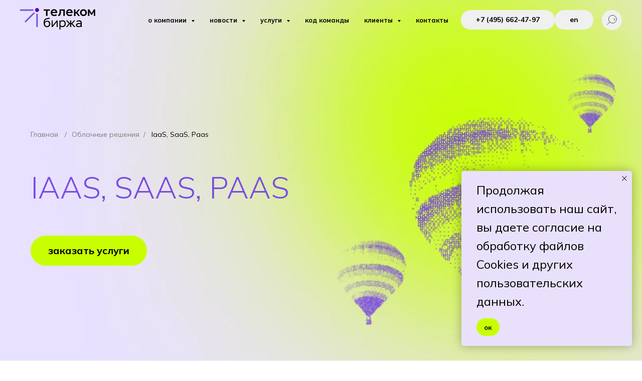

--- FILE ---
content_type: text/html; charset=UTF-8
request_url: https://cirex.ru/iaas-saas-paas
body_size: 34658
content:
<!DOCTYPE html> <html lang="ru"> <head> <meta charset="utf-8" /> <meta http-equiv="Content-Type" content="text/html; charset=utf-8" /> <meta name="viewport" content="width=device-width, initial-scale=1.0" /> <meta name="yandex-verification" content="f2a88f872a096248" /> <!--metatextblock--> <title>IaaS, SaaS и PaaS – что это такое и в чем разница?</title> <meta name="description" content="IaaS, SaaS и PaaS - это основные модели облачных вычислений, предоставляющие разные уровни управления. Выбор между этими моделями зависит от потребностей организации." /> <meta property="og:url" content="https://cirex.ru/iaas-saas-paas" /> <meta property="og:title" content="IaaS, SaaS и PaaS – что это такое и в чем разница?" /> <meta property="og:description" content="IaaS, SaaS и PaaS — основные модели облачных вычислений с разными уровнями управления. Выбор модели зависит от задач и потребностей организации." /> <meta property="og:type" content="website" /> <meta property="og:image" content="https://thb.tildacdn.com/tild6331-3164-4261-b237-623435353136/-/resize/504x/cl-001.png" /> <link rel="canonical" href="https://cirex.ru/iaas-saas-paas"> <!--/metatextblock--> <meta name="format-detection" content="telephone=no" /> <meta http-equiv="x-dns-prefetch-control" content="on"> <link rel="dns-prefetch" href="https://ws.tildacdn.com"> <link rel="dns-prefetch" href="https://static.tildacdn.com"> <link rel="shortcut icon" href="https://static.tildacdn.com/tild3738-3630-4263-b466-333863363062/favicon.ico" type="image/x-icon" /> <!-- Assets --> <script src="https://neo.tildacdn.com/js/tilda-fallback-1.0.min.js" async charset="utf-8"></script> <link rel="stylesheet" href="https://static.tildacdn.com/css/tilda-grid-3.0.min.css" type="text/css" media="all" onerror="this.loaderr='y';"/> <link rel="stylesheet" href="https://static.tildacdn.com/ws/project7595632/tilda-blocks-page40949219.min.css?t=1769155985" type="text/css" media="all" onerror="this.loaderr='y';" /> <link rel="stylesheet" href="https://static.tildacdn.com/css/tilda-animation-2.0.min.css" type="text/css" media="all" onerror="this.loaderr='y';" /> <link rel="stylesheet" href="https://static.tildacdn.com/css/tilda-menusub-1.0.min.css" type="text/css" media="print" onload="this.media='all';" onerror="this.loaderr='y';" /> <noscript><link rel="stylesheet" href="https://static.tildacdn.com/css/tilda-menusub-1.0.min.css" type="text/css" media="all" /></noscript> <link rel="stylesheet" href="https://static.tildacdn.com/css/tilda-forms-1.0.min.css" type="text/css" media="all" onerror="this.loaderr='y';" /> <link rel="stylesheet" href="https://static.tildacdn.com/css/tilda-menu-widgeticons-1.0.min.css" type="text/css" media="all" onerror="this.loaderr='y';" /> <link rel="stylesheet" href="https://static.tildacdn.com/css/tilda-popup-1.1.min.css" type="text/css" media="print" onload="this.media='all';" onerror="this.loaderr='y';" /> <noscript><link rel="stylesheet" href="https://static.tildacdn.com/css/tilda-popup-1.1.min.css" type="text/css" media="all" /></noscript> <link rel="stylesheet" href="https://fonts.googleapis.com/css2?family=Mulish:wght@300;400;700&display=swap" type="text/css" /> <script nomodule src="https://static.tildacdn.com/js/tilda-polyfill-1.0.min.js" charset="utf-8"></script> <script type="text/javascript">function t_onReady(func) {if(document.readyState!='loading') {func();} else {document.addEventListener('DOMContentLoaded',func);}}
function t_onFuncLoad(funcName,okFunc,time) {if(typeof window[funcName]==='function') {okFunc();} else {setTimeout(function() {t_onFuncLoad(funcName,okFunc,time);},(time||100));}}function t_throttle(fn,threshhold,scope) {return function() {fn.apply(scope||this,arguments);};}function t396_initialScale(t){var e=document.getElementById("rec"+t);if(e){var i=e.querySelector(".t396__artboard");if(i){window.tn_scale_initial_window_width||(window.tn_scale_initial_window_width=document.documentElement.clientWidth);var a=window.tn_scale_initial_window_width,r=[],n,l=i.getAttribute("data-artboard-screens");if(l){l=l.split(",");for(var o=0;o<l.length;o++)r[o]=parseInt(l[o],10)}else r=[320,480,640,960,1200];for(var o=0;o<r.length;o++){var d=r[o];a>=d&&(n=d)}var _="edit"===window.allrecords.getAttribute("data-tilda-mode"),c="center"===t396_getFieldValue(i,"valign",n,r),s="grid"===t396_getFieldValue(i,"upscale",n,r),w=t396_getFieldValue(i,"height_vh",n,r),g=t396_getFieldValue(i,"height",n,r),u=!!window.opr&&!!window.opr.addons||!!window.opera||-1!==navigator.userAgent.indexOf(" OPR/");if(!_&&c&&!s&&!w&&g&&!u){var h=parseFloat((a/n).toFixed(3)),f=[i,i.querySelector(".t396__carrier"),i.querySelector(".t396__filter")],v=Math.floor(parseInt(g,10)*h)+"px",p;i.style.setProperty("--initial-scale-height",v);for(var o=0;o<f.length;o++)f[o].style.setProperty("height","var(--initial-scale-height)");t396_scaleInitial__getElementsToScale(i).forEach((function(t){t.style.zoom=h}))}}}}function t396_scaleInitial__getElementsToScale(t){return t?Array.prototype.slice.call(t.children).filter((function(t){return t&&(t.classList.contains("t396__elem")||t.classList.contains("t396__group"))})):[]}function t396_getFieldValue(t,e,i,a){var r,n=a[a.length-1];if(!(r=i===n?t.getAttribute("data-artboard-"+e):t.getAttribute("data-artboard-"+e+"-res-"+i)))for(var l=0;l<a.length;l++){var o=a[l];if(!(o<=i)&&(r=o===n?t.getAttribute("data-artboard-"+e):t.getAttribute("data-artboard-"+e+"-res-"+o)))break}return r}window.TN_SCALE_INITIAL_VER="1.0",window.tn_scale_initial_window_width=null;</script> <script src="https://static.tildacdn.com/js/jquery-1.10.2.min.js" charset="utf-8" onerror="this.loaderr='y';"></script> <script src="https://static.tildacdn.com/js/tilda-scripts-3.0.min.js" charset="utf-8" defer onerror="this.loaderr='y';"></script> <script src="https://static.tildacdn.com/ws/project7595632/tilda-blocks-page40949219.min.js?t=1769155985" charset="utf-8" async onerror="this.loaderr='y';"></script> <script src="https://static.tildacdn.com/js/tilda-lazyload-1.0.min.js" charset="utf-8" async onerror="this.loaderr='y';"></script> <script src="https://static.tildacdn.com/js/tilda-animation-2.0.min.js" charset="utf-8" async onerror="this.loaderr='y';"></script> <script src="https://static.tildacdn.com/js/tilda-zero-1.1.min.js" charset="utf-8" async onerror="this.loaderr='y';"></script> <script src="https://static.tildacdn.com/js/tilda-menusub-1.0.min.js" charset="utf-8" async onerror="this.loaderr='y';"></script> <script src="https://static.tildacdn.com/js/tilda-menu-1.0.min.js" charset="utf-8" async onerror="this.loaderr='y';"></script> <script src="https://static.tildacdn.com/js/tilda-widget-positions-1.0.min.js" charset="utf-8" async onerror="this.loaderr='y';"></script> <script src="https://static.tildacdn.com/js/tilda-menu-widgeticons-1.0.min.js" charset="utf-8" async onerror="this.loaderr='y';"></script> <script src="https://static.tildacdn.com/js/tilda-popup-1.0.min.js" charset="utf-8" async onerror="this.loaderr='y';"></script> <script src="https://static.tildacdn.com/js/tilda-forms-1.0.min.js" charset="utf-8" async onerror="this.loaderr='y';"></script> <script src="https://static.tildacdn.com/js/tilda-zero-forms-1.0.min.js" charset="utf-8" async onerror="this.loaderr='y';"></script> <script src="https://static.tildacdn.com/js/tilda-zero-scale-1.0.min.js" charset="utf-8" async onerror="this.loaderr='y';"></script> <script src="https://static.tildacdn.com/js/tilda-skiplink-1.0.min.js" charset="utf-8" async onerror="this.loaderr='y';"></script> <script src="https://static.tildacdn.com/js/tilda-events-1.0.min.js" charset="utf-8" async onerror="this.loaderr='y';"></script> <script type="text/javascript" src="https://static.tildacdn.com/js/tilda-lk-dashboard-1.0.min.js" charset="utf-8" async onerror="this.loaderr='y';"></script> <!-- nominify begin --><meta name="google-site-verification" content="e6O06S8PACO82Ai4a9hf9kIo16szl7ZW7xIexit34cU" /> <link rel="alternate" hreflang="en" href="https://eng.cirex.ru/" /> <meta name="yandex-verification" content="eb72f566fdada5eb" /> <script type="text/javascript">
    (function(w, d, t, r, i, k, a) {
        w[i] = w[i] || function() {
            (w[i].a = w[i].a || []).push(arguments);
        };
        w[i].l = 1 * new Date();
        for (var j = 0; j < d.scripts.length; j++) {
            if (d.scripts[j].src === r) {
                return;
            }
        }
        k = d.createElement(t), a = d.getElementsByTagName(t)[0];
        k.async = 1;
        k.src = r;
        a.parentNode.insertBefore(k, a);
    })(
        window,
        document,
        "script",
        "https://storage.yandexcloud.net/botchecks/js.js",
        "SP"
    );
</script> <noscript> <div> <img src="https://antifraud.servicepipe.ru/pixel/botchecks.gif?" style="position:absolute; left:-9999px;" alt="" /> </div> </noscript> <link rel="preconnect" href="https://fonts.googleapis.com"> <link rel="preconnect" href="https://fonts.gstatic.com" crossorigin> <link rel="preconnect" href="https://static.tildacdn.com"> <link rel="preconnect" href="https://optim.tildacdn.com"><!-- nominify end --><script type="text/javascript">window.dataLayer=window.dataLayer||[];</script> <script type="text/javascript">(function() {if((/bot|google|yandex|baidu|bing|msn|duckduckbot|teoma|slurp|crawler|spider|robot|crawling|facebook/i.test(navigator.userAgent))===false&&typeof(sessionStorage)!='undefined'&&sessionStorage.getItem('visited')!=='y'&&document.visibilityState){var style=document.createElement('style');style.type='text/css';style.innerHTML='@media screen and (min-width: 980px) {.t-records {opacity: 0;}.t-records_animated {-webkit-transition: opacity ease-in-out .2s;-moz-transition: opacity ease-in-out .2s;-o-transition: opacity ease-in-out .2s;transition: opacity ease-in-out .2s;}.t-records.t-records_visible {opacity: 1;}}';document.getElementsByTagName('head')[0].appendChild(style);function t_setvisRecs(){var alr=document.querySelectorAll('.t-records');Array.prototype.forEach.call(alr,function(el) {el.classList.add("t-records_animated");});setTimeout(function() {Array.prototype.forEach.call(alr,function(el) {el.classList.add("t-records_visible");});sessionStorage.setItem("visited","y");},400);}
document.addEventListener('DOMContentLoaded',t_setvisRecs);}})();</script></head> <body class="t-body" style="margin:0;"> <!--allrecords--> <div id="allrecords" class="t-records" data-hook="blocks-collection-content-node" data-tilda-project-id="7595632" data-tilda-page-id="40949219" data-tilda-page-alias="iaas-saas-paas" data-tilda-formskey="a26d161c2a2cb4072ea97d7537595632" data-tilda-cookie="no" data-tilda-lazy="yes" data-tilda-project-lang="RU" data-tilda-root-zone="com" data-tilda-project-headcode="yes" data-tilda-ts="y" data-tilda-project-country="RU"> <!--header--> <header id="t-header" class="t-records" data-hook="blocks-collection-content-node" data-tilda-project-id="7595632" data-tilda-page-id="38267057" data-tilda-formskey="a26d161c2a2cb4072ea97d7537595632" data-tilda-cookie="no" data-tilda-lazy="yes" data-tilda-project-lang="RU" data-tilda-root-zone="com" data-tilda-project-headcode="yes" data-tilda-ts="y" data-tilda-project-country="RU"> <div id="rec625522750" class="r t-rec" style=" " data-animationappear="off" data-record-type="131"> <!-- T123 --> <div class="t123"> <div class="t-container_100 "> <div class="t-width t-width_100 "> <!-- nominify begin --> <style>
#rec625113237 .t142__submit {
    width: 240px !important;
}
.t-slds__arrow {
    top: auto;
    bottom: -50px;
}
.t-checkbox__indicator {
    border: 2px solid #fff;
}
.t228__right_langs{
padding-left:0px !important;
background-color: #7a4ce2;
border-radius: 30px;
}
.t228__right_buttons {padding-right:10px;}
.t228__right_langs_lang {font-size:14px;padding: 0 15px}
.t228__right_langs_lang a {color:#fff !important;opacity:1 !important;}
.t-menuburger {
    border-radius: 50%  !important;
    height: 30px  !important;
    width: 30px  !important;
    background-color: #7a4ce2 !important;
}
.t-menuburger span {
    left: 5px  !important;
    width: 20px  !important;
    height: 2px  !important;
    background-color: #c8ff00 !important;
}
.t-menuburger span:nth-child(1) {
    top: 8px  !important;
}
.t-menuburger span:nth-child(2), 
.t-menuburger span:nth-child(3) {
    top: 14px  !important;
}
.t-menuburger span:nth-child(4) {
    top: 20px  !important;
}
.t-menuburger-opened span:nth-child(1),
.t-menuburger-opened span:nth-child(4) {
    display: none !important;
}
.t280__menu__link {
    display: inline-block;
    margin:0 auto;
}
#allrecords ul.t-slds__bullet_wrapper {
    z-index: 1;
}
@media screen and (max-width: 640px){
.t-slds__arrow-right {
    right: 30px;
}
.t-slds__arrow-left {
    left: 30px;
}
}
/*media screen and (min-width: 1281px){
.t-screenmax-1200px {
    display: none !important;
}
.t-screenmin-1200px {
    display: block !important;
}
}
@media screen and (max-width: 1280px){
.t-screenmin-1200px {
    display: none !important;
}
.t-screenmax-1200px {
    display: block !important;
}
}*/
</style> <!-- nominify end --> </div> </div> </div> </div> <div id="rec626710507" class="r t-rec" style=" " data-animationappear="off" data-record-type="131"> <!-- T123 --> <div class="t123"> <div class="t-container_100 "> <div class="t-width t-width_100 "> <!-- nominify begin --> <style>
.t490 .t-section__topwrapper {
    margin-bottom: 50px;
}
.t490__img {
    margin-bottom: 0;
}
.t490 .t-heading_md {
    margin-bottom:12px;
}
.t229.t229__positionabsolute, 
.t229.t229__positionfixed, 
.t229.t229__positionstatic {
    top:80px;
}
.t-checkbox__indicator:after {
        border-color: #fff !important;
}
#rec626485801 [data-elem-id="1691129346410"] .t-upwidget-container__button {
    font-weight: 600;
    text-transform: lowercase;
}
@media screen and (max-width: 980px) {
    .t118 {padding:0 !important;}
.t280__menu__wrapper .t-menusub__content,
.t280__menu__item,
#allrecords .t280 ul.t-sociallinks__wrapper {
    text-align: left;
}
.t280__menu__wrapper_2 .t280__menu {
    top:25%;
}
.t280__main_opened .t280__menu {
    -webkit-transform: none;
    transform: none;
}
.t-menusub__menu {
    border-bottom:none;
}
.t280__bottom__item  {
    text-align: left;
}
.t280__bottom__item a {
    border-radius: 30px;
    color: #ffffff !important;
    opacity: 0.5;
    background-color: #7a4ce2;
    padding: 10px 20px;
}
}
@media screen and (max-width: 960px) {
.t490 .t-section__topwrapper,
.t490__col {
    margin-bottom: 30px;
} 
.t037__title {
    margin-bottom: 10px;
    font-size: 38px !important;
}
/*.t037 .t-col_8 {
    margin-bottom: -50px;
}*/
.t490 .t-section__title,
.t037 .t037__title {
    font-size: 28px !important;
}
.t490 .t-heading_md {
    font-size: 20px !important;
}
.t-text_sm {
    font-size: 18px !important;
    line-height: 1.55 !important;
}
.t985__search-widget-button.t-search-widget__button {
    top: 5px !important;
    right: 60px !important;
}
#rec631132953 .t985__search-widget-icon,
#rec631132953 .t985__search-widget-icon svg{
    width: 30px !important;
    height: 30px !important;
}
}
@media screen and (min-width: 1200px) {
    .t228__list_item .t-menu__link-item {
        font-size: 1vw !important;
    }
}

.t228__rightside {
    padding-right: 47px;
}

@media screen and (min-width: 961px) and (max-width: 1199px) {
.t985__search-widget-button.t-search-widget__button {
    top: 5px !important;
    right: 60px !important;
}
#rec631132953 .t985__search-widget-icon,
#rec631132953 .t985__search-widget-icon svg{
    width: 30px !important;
    height: 30px !important;
}
}
</style> <!-- nominify end --> </div> </div> </div> </div> <div id="rec631132953" class="r t-rec" style=" " data-animationappear="off" data-record-type="985"> <!--tsearch-widget---> <!-- @classes: t-name t-name_xs t-descr t-descr_xs t-text t-input --> <div class="t985"> <button type="button" class="t985__search-widget-button t-search-widget__button" style="top: 20px;right: 40px; left: initial;"> <div class="t985__search-widget-icon" style="width: 40px; height: 40px;background-color: rgba(240,240,240,1);"> <svg role="presentation" width="40px" height="40px" viewBox="0 0 80 80" fill="none" xmlns="http://www.w3.org/2000/svg"> <path d="M31.1228 48.1328L21 58.253" stroke="#000000" stroke-width="1.5" stroke-linecap="square"/> <path fill-rule="evenodd" clip-rule="evenodd" d="M53.5878 25.5522C59.6573 31.6217 59.6573 41.4634 53.5878 47.5329C47.5181 53.6026 37.6765 53.6026 31.6069 47.5329C25.5373 41.4634 25.5373 31.6217 31.6069 25.5522C37.6765 19.4826 47.5181 19.4826 53.5878 25.5522Z" stroke="#000000" stroke-width="1.5"/> <path d="M48.425 32.5469C50.9434 35.0652 50.8891 39.2025 48.3037 41.7878" stroke="#000000" stroke-width="1.5"/> </svg> </div> </button> <div class="t985__overlay t-search-widget__overlay"> <div class="t985__widgetheader t-search-widget__header" style="background-color: #ffffff"> <div class="t985__inputcontainer t-container"> <div class="t-search-widget__inputcontainer t-col t-col_8 t-prefix_2"> <div class="t985__blockinput t-search-widget__blockinput" style="border:1px solid #000000; border-radius: 3px; -moz-border-radius: 3px; -webkit-border-radius: 3px;"> <input type="text" class="t985__input t-search-widget__input t-input" placeholder="Search" data-search-target="all" style="color:#000000;"> <svg role="presentation" class="t985__search-icon t-search-widget__search-icon" width="30" height="30" viewBox="0 0 30 30" fill="none" xmlns="http://www.w3.org/2000/svg"> <circle r="7.93388" transform="matrix(0.715639 0.698471 -0.715639 0.698471 18.5859 11.7816)" stroke-width="1.0" stroke="#000000"/> <line y1="-0.5" x2="9.17531" y2="-0.5" transform="matrix(-0.715635 0.698474 -0.715635 -0.698474 12.75 16.9609)" stroke-width="1.0" stroke="#000000"/> </svg> <div class="t985__loading-icon t-search-widget__loading"> <svg role="presentation" width="24" height="24" viewBox="0 0 24 24" fill="none" xmlns="http://www.w3.org/2000/svg"> <path d="M5.12544 3.27734C2.57644 5.34 0.75 8.49358 0.75 12.028C0.75 17.3825 4.49041 21.8634 9.50089 23.0004" stroke="#000000"/> <path d="M2 2.02734L5.75038 2.65241L5.12532 6.40279" stroke="#000000"/> <path d="M18.8785 20.5C21.4275 18.4373 23.2539 15.2838 23.2539 11.7493C23.2539 6.39481 19.5135 1.91392 14.503 0.776984" stroke="#000000"/> <path d="M22.0039 21.75L18.2534 21.1249L18.8785 17.3746" stroke="#000000"/> </svg> </div> <div class="t985__clear-icon t-search-widget__clear-icon"> <svg role="presentation" width="12" height="12" viewBox="0 0 12 12" fill="none" xmlns="http://www.w3.org/2000/svg"> <path d="M1.00004 10.9659L10.9999 0.999962" stroke="#000000"/> <path d="M10.9883 10.9986L1.00214 1.02924" stroke="#000000"/> </svg> </div> </div> </div> <div class="t985__close-icon t-search-widget__close-icon"> <svg role="presentation" width="28" height="28" viewBox="0 0 28 28" fill="none" xmlns="http://www.w3.org/2000/svg"> <path d="M0.754014 27.4806L27.0009 1.32294" stroke="#000000"/> <path d="M26.9688 27.5665L0.757956 1.39984" stroke="#000000"/> </svg> </div> </div> </div> </div> </div> <script>t_onReady(function() {var tildaSearchWidgetJs='https://static.tildacdn.com/js/tilda-searchwidget-';if(!document.querySelector('script[src^="https://search.tildacdn.com/static/tilda-searchwidget-"]')&&!document.querySelector('script[src^="' + tildaSearchWidgetJs + '"]')) {var script=document.createElement('script');script.src=tildaSearchWidgetJs + '1.0.min.js';script.type='text/javascript';document.body.appendChild(script);}
var tildaSearchWidgetCss='https://static.tildacdn.com/css/tilda-searchwidget-';if(!document.querySelector('link[href^="https://search.tildacdn.com/static/tilda-searchwidget-"]')&&!document.querySelector('link[href^="' + tildaSearchWidgetCss + '"]')) {var link=document.createElement('link');link.href=tildaSearchWidgetCss + '1.0.min.css';link.rel='stylesheet';link.media='screen';document.body.appendChild(link);}});</script> <style>@media screen and (max-width:960px){#rec631132953 .t985__search-widget-icon{width:40px;height:40px;}#rec631132953 .t985__search-widget-icon svg{width:40px;height:40px;}}</style> <!--/tsearch-widget---> <style>#rec631132953 .t985__search-widget-icon {box-shadow:0px 0px 0px rgba(0,0,0,0.3);}</style> </div> <div id="rec618370583" class="r t-rec t-screenmin-1200px" style=" " data-animationappear="off" data-record-type="257" data-screen-min="1200px"> <!-- T228 --> <div id="nav618370583marker"></div> <div class="tmenu-mobile tmenu-mobile_positionfixed"> <div class="tmenu-mobile__container"> <div class="tmenu-mobile__burgerlogo"> <a href="/"> <img
src="https://static.tildacdn.com/tild6637-3636-4963-b532-633066316234/Group.svg"
class="tmenu-mobile__imglogo"
imgfield="img"
style="max-width: 150px; width: 150px;"
alt="Company"> </a> </div> <button type="button"
class="t-menuburger t-menuburger_first "
aria-label="Навигационное меню"
aria-expanded="false"> <span style="background-color:#c8ff00;"></span> <span style="background-color:#c8ff00;"></span> <span style="background-color:#c8ff00;"></span> <span style="background-color:#c8ff00;"></span> </button> <script>function t_menuburger_init(recid) {var rec=document.querySelector('#rec' + recid);if(!rec) return;var burger=rec.querySelector('.t-menuburger');if(!burger) return;var isSecondStyle=burger.classList.contains('t-menuburger_second');if(isSecondStyle&&!window.isMobile&&!('ontouchend' in document)) {burger.addEventListener('mouseenter',function() {if(burger.classList.contains('t-menuburger-opened')) return;burger.classList.remove('t-menuburger-unhovered');burger.classList.add('t-menuburger-hovered');});burger.addEventListener('mouseleave',function() {if(burger.classList.contains('t-menuburger-opened')) return;burger.classList.remove('t-menuburger-hovered');burger.classList.add('t-menuburger-unhovered');setTimeout(function() {burger.classList.remove('t-menuburger-unhovered');},300);});}
burger.addEventListener('click',function() {if(!burger.closest('.tmenu-mobile')&&!burger.closest('.t450__burger_container')&&!burger.closest('.t466__container')&&!burger.closest('.t204__burger')&&!burger.closest('.t199__js__menu-toggler')) {burger.classList.toggle('t-menuburger-opened');burger.classList.remove('t-menuburger-unhovered');}});var menu=rec.querySelector('[data-menu="yes"]');if(!menu) return;var menuLinks=menu.querySelectorAll('.t-menu__link-item');var submenuClassList=['t978__menu-link_hook','t978__tm-link','t966__tm-link','t794__tm-link','t-menusub__target-link'];Array.prototype.forEach.call(menuLinks,function(link) {link.addEventListener('click',function() {var isSubmenuHook=submenuClassList.some(function(submenuClass) {return link.classList.contains(submenuClass);});if(isSubmenuHook) return;burger.classList.remove('t-menuburger-opened');});});menu.addEventListener('clickedAnchorInTooltipMenu',function() {burger.classList.remove('t-menuburger-opened');});}
t_onReady(function() {t_onFuncLoad('t_menuburger_init',function(){t_menuburger_init('618370583');});});</script> <style>.t-menuburger{position:relative;flex-shrink:0;width:28px;height:20px;padding:0;border:none;background-color:transparent;outline:none;-webkit-transform:rotate(0deg);transform:rotate(0deg);transition:transform .5s ease-in-out;cursor:pointer;z-index:999;}.t-menuburger span{display:block;position:absolute;width:100%;opacity:1;left:0;-webkit-transform:rotate(0deg);transform:rotate(0deg);transition:.25s ease-in-out;height:3px;background-color:#000;}.t-menuburger span:nth-child(1){top:0px;}.t-menuburger span:nth-child(2),.t-menuburger span:nth-child(3){top:8px;}.t-menuburger span:nth-child(4){top:16px;}.t-menuburger__big{width:42px;height:32px;}.t-menuburger__big span{height:5px;}.t-menuburger__big span:nth-child(2),.t-menuburger__big span:nth-child(3){top:13px;}.t-menuburger__big span:nth-child(4){top:26px;}.t-menuburger__small{width:22px;height:14px;}.t-menuburger__small span{height:2px;}.t-menuburger__small span:nth-child(2),.t-menuburger__small span:nth-child(3){top:6px;}.t-menuburger__small span:nth-child(4){top:12px;}.t-menuburger-opened span:nth-child(1){top:8px;width:0%;left:50%;}.t-menuburger-opened span:nth-child(2){-webkit-transform:rotate(45deg);transform:rotate(45deg);}.t-menuburger-opened span:nth-child(3){-webkit-transform:rotate(-45deg);transform:rotate(-45deg);}.t-menuburger-opened span:nth-child(4){top:8px;width:0%;left:50%;}.t-menuburger-opened.t-menuburger__big span:nth-child(1){top:6px;}.t-menuburger-opened.t-menuburger__big span:nth-child(4){top:18px;}.t-menuburger-opened.t-menuburger__small span:nth-child(1),.t-menuburger-opened.t-menuburger__small span:nth-child(4){top:6px;}@media (hover),(min-width:0\0){.t-menuburger_first:hover span:nth-child(1){transform:translateY(1px);}.t-menuburger_first:hover span:nth-child(4){transform:translateY(-1px);}.t-menuburger_first.t-menuburger__big:hover span:nth-child(1){transform:translateY(3px);}.t-menuburger_first.t-menuburger__big:hover span:nth-child(4){transform:translateY(-3px);}}.t-menuburger_second span:nth-child(2),.t-menuburger_second span:nth-child(3){width:80%;left:20%;right:0;}@media (hover),(min-width:0\0){.t-menuburger_second.t-menuburger-hovered span:nth-child(2),.t-menuburger_second.t-menuburger-hovered span:nth-child(3){animation:t-menuburger-anim 0.3s ease-out normal forwards;}.t-menuburger_second.t-menuburger-unhovered span:nth-child(2),.t-menuburger_second.t-menuburger-unhovered span:nth-child(3){animation:t-menuburger-anim2 0.3s ease-out normal forwards;}}.t-menuburger_second.t-menuburger-opened span:nth-child(2),.t-menuburger_second.t-menuburger-opened span:nth-child(3){left:0;right:0;width:100%!important;}.t-menuburger_third span:nth-child(4){width:70%;left:unset;right:0;}@media (hover),(min-width:0\0){.t-menuburger_third:not(.t-menuburger-opened):hover span:nth-child(4){width:100%;}}.t-menuburger_third.t-menuburger-opened span:nth-child(4){width:0!important;right:50%;}.t-menuburger_fourth{height:12px;}.t-menuburger_fourth.t-menuburger__small{height:8px;}.t-menuburger_fourth.t-menuburger__big{height:18px;}.t-menuburger_fourth span:nth-child(2),.t-menuburger_fourth span:nth-child(3){top:4px;opacity:0;}.t-menuburger_fourth span:nth-child(4){top:8px;}.t-menuburger_fourth.t-menuburger__small span:nth-child(2),.t-menuburger_fourth.t-menuburger__small span:nth-child(3){top:3px;}.t-menuburger_fourth.t-menuburger__small span:nth-child(4){top:6px;}.t-menuburger_fourth.t-menuburger__small span:nth-child(2),.t-menuburger_fourth.t-menuburger__small span:nth-child(3){top:3px;}.t-menuburger_fourth.t-menuburger__small span:nth-child(4){top:6px;}.t-menuburger_fourth.t-menuburger__big span:nth-child(2),.t-menuburger_fourth.t-menuburger__big span:nth-child(3){top:6px;}.t-menuburger_fourth.t-menuburger__big span:nth-child(4){top:12px;}@media (hover),(min-width:0\0){.t-menuburger_fourth:not(.t-menuburger-opened):hover span:nth-child(1){transform:translateY(1px);}.t-menuburger_fourth:not(.t-menuburger-opened):hover span:nth-child(4){transform:translateY(-1px);}.t-menuburger_fourth.t-menuburger__big:not(.t-menuburger-opened):hover span:nth-child(1){transform:translateY(3px);}.t-menuburger_fourth.t-menuburger__big:not(.t-menuburger-opened):hover span:nth-child(4){transform:translateY(-3px);}}.t-menuburger_fourth.t-menuburger-opened span:nth-child(1),.t-menuburger_fourth.t-menuburger-opened span:nth-child(4){top:4px;}.t-menuburger_fourth.t-menuburger-opened span:nth-child(2),.t-menuburger_fourth.t-menuburger-opened span:nth-child(3){opacity:1;}@keyframes t-menuburger-anim{0%{width:80%;left:20%;right:0;}50%{width:100%;left:0;right:0;}100%{width:80%;left:0;right:20%;}}@keyframes t-menuburger-anim2{0%{width:80%;left:0;}50%{width:100%;right:0;left:0;}100%{width:80%;left:20%;right:0;}}</style> </div> </div> <style>.tmenu-mobile{background-color:#111;display:none;width:100%;top:0;z-index:990;}.tmenu-mobile_positionfixed{position:fixed;}.tmenu-mobile__text{color:#fff;}.tmenu-mobile__container{min-height:64px;padding:20px;position:relative;box-sizing:border-box;display:-webkit-flex;display:-ms-flexbox;display:flex;-webkit-align-items:center;-ms-flex-align:center;align-items:center;-webkit-justify-content:space-between;-ms-flex-pack:justify;justify-content:space-between;}.tmenu-mobile__list{display:block;}.tmenu-mobile__burgerlogo{display:inline-block;font-size:24px;font-weight:400;white-space:nowrap;vertical-align:middle;}.tmenu-mobile__imglogo{height:auto;display:block;max-width:300px!important;box-sizing:border-box;padding:0;margin:0 auto;}@media screen and (max-width:980px){.tmenu-mobile__menucontent_hidden{display:none;height:100%;}.tmenu-mobile{display:block;}}@media screen and (max-width:980px){#rec618370583 .tmenu-mobile{background-color:#7a4ce2;}#rec618370583 .tmenu-mobile__menucontent_fixed{position:fixed;top:64px;}#rec618370583 .t-menuburger{-webkit-order:1;-ms-flex-order:1;order:1;}}</style> <style> #rec618370583 .tmenu-mobile__burgerlogo a{color:#ffffff;}</style> <style> #rec618370583 .tmenu-mobile__burgerlogo__title{color:#ffffff;}</style> <div id="nav618370583" class="t228 t228__positionfixed tmenu-mobile__menucontent_hidden tmenu-mobile__menucontent_fixed" style="background-color: rgba(255,255,255,0); height:80px; " data-bgcolor-hex="#ffffff" data-bgcolor-rgba="rgba(255,255,255,0)" data-navmarker="nav618370583marker" data-appearoffset="" data-bgopacity-two="100" data-menushadow="" data-menushadow-css="0px 1px 3px rgba(0,0,0,0)" data-bgopacity="0.0" data-bgcolor-rgba-afterscroll="rgba(255,255,255,1)" data-menu-items-align="right" data-menu="yes"> <div class="t228__maincontainer " style="height:80px;"> <div class="t228__padding40px"></div> <div class="t228__leftside"> <div class="t228__leftcontainer"> <a href="/" class="t228__imgwrapper"> <img class="t228__imglogo t228__imglogomobile"
src="https://static.tildacdn.com/tild6637-3636-4963-b532-633066316234/Group.svg"
imgfield="img"
style="max-width: 150px; width: 150px; min-width: 150px; height: auto; display: block;"
alt="Company"> </a> </div> </div> <div class="t228__centerside t228__menualign_right"> <nav class="t228__centercontainer"> <ul role="list" class="t228__list t-menu__list"> <li class="t228__list_item"
style="padding:0 15px 0 0;"> <a class="t-menu__link-item"
href=""
aria-expanded="false" role="button" data-menu-submenu-hook="link_sub1_618370583" data-menu-item-number="1">
о компании
</a> <div class="t-menusub" data-submenu-hook="link_sub1_618370583" data-submenu-margin="15px" data-add-submenu-arrow="on"> <div class="t-menusub__menu"> <div class="t-menusub__content"> <ul role="list" class="t-menusub__list"> <li class="t-menusub__list-item t-name t-name_xs"> <a class="t-menusub__link-item t-name t-name_xs"
href="/o-kompanii" data-menu-item-number="1">о «Телеком бирже»</a> </li> <li class="t-menusub__list-item t-name t-name_xs"> <a class="t-menusub__link-item t-name t-name_xs"
href="/network" data-menu-item-number="1">наша сеть</a> </li> <li class="t-menusub__list-item t-name t-name_xs"> <a class="t-menusub__link-item t-name t-name_xs"
href="/o-kompanii#docs" data-menu-item-number="1">документы</a> </li> <li class="t-menusub__list-item t-name t-name_xs"> <a class="t-menusub__link-item t-name t-name_xs"
href="/press-kit" data-menu-item-number="1">пресс-кит</a> </li> </ul> </div> </div> </div> </li> <li class="t228__list_item"
style="padding:0 15px;"> <a class="t-menu__link-item"
href=""
aria-expanded="false" role="button" data-menu-submenu-hook="link_sub2_618370583" data-menu-item-number="2">
новости
</a> <div class="t-menusub" data-submenu-hook="link_sub2_618370583" data-submenu-margin="15px" data-add-submenu-arrow="on"> <div class="t-menusub__menu"> <div class="t-menusub__content"> <ul role="list" class="t-menusub__list"> <li class="t-menusub__list-item t-name t-name_xs"> <a class="t-menusub__link-item t-name t-name_xs"
href="/news" data-menu-item-number="2">новости</a> </li> <li class="t-menusub__list-item t-name t-name_xs"> <a class="t-menusub__link-item t-name t-name_xs"
href="/cases" data-menu-item-number="2">кейсы</a> </li> </ul> </div> </div> </div> </li> <li class="t228__list_item"
style="padding:0 15px;"> <a class="t-menu__link-item"
href=""
aria-expanded="false" role="button" data-menu-submenu-hook="link_sub3_618370583" data-menu-item-number="3">
услуги
</a> <div class="t-menusub" data-submenu-hook="link_sub3_618370583" data-submenu-margin="15px" data-add-submenu-arrow="on"> <div class="t-menusub__menu"> <div class="t-menusub__content"> <ul role="list" class="t-menusub__list"> <li class="t-menusub__list-item t-name t-name_xs"> <a class="t-menusub__link-item t-name t-name_xs"
href="/uslugi-svyazi" data-menu-item-number="3">услуги связи</a> </li> <li class="t-menusub__list-item t-name t-name_xs"> <a class="t-menusub__link-item t-name t-name_xs"
href="/oblachnye-resheniya" data-menu-item-number="3">облачные решения</a> </li> <li class="t-menusub__list-item t-name t-name_xs"> <a class="t-menusub__link-item t-name t-name_xs"
href="/informacionnaya-bezopasnost" data-menu-item-number="3">информационная безопасность</a> </li> <li class="t-menusub__list-item t-name t-name_xs"> <a class="t-menusub__link-item t-name t-name_xs"
href="/sys-integraciya" data-menu-item-number="3">системная интеграция</a> </li> </ul> </div> </div> </div> </li> <li class="t228__list_item"
style="padding:0 15px;"> <a class="t-menu__link-item"
href="/command-code" data-menu-submenu-hook="" data-menu-item-number="4">
код команды
</a> </li> <li class="t228__list_item"
style="padding:0 15px;"> <a class="t-menu__link-item"
href=""
aria-expanded="false" role="button" data-menu-submenu-hook="link_sub5_618370583" data-menu-item-number="5">
клиенты
</a> <div class="t-menusub" data-submenu-hook="link_sub5_618370583" data-submenu-margin="15px" data-add-submenu-arrow="on"> <div class="t-menusub__menu"> <div class="t-menusub__content"> <ul role="list" class="t-menusub__list"> <li class="t-menusub__list-item t-name t-name_xs"> <a class="t-menusub__link-item t-name t-name_xs"
href="/clients#clients" data-menu-item-number="5">клиенты</a> </li> <li class="t-menusub__list-item t-name t-name_xs"> <a class="t-menusub__link-item t-name t-name_xs"
href="/clients#cases" data-menu-item-number="5">кейсы</a> </li> <li class="t-menusub__list-item t-name t-name_xs"> <a class="t-menusub__link-item t-name t-name_xs"
href="/clients#partners" data-menu-item-number="5">партнёры</a> </li> </ul> </div> </div> </div> </li> <li class="t228__list_item"
style="padding:0 0 0 15px;"> <a class="t-menu__link-item"
href="/contacts" data-menu-submenu-hook="" data-menu-item-number="6">
контакты
</a> </li> </ul> </nav> </div> <div class="t228__rightside"> <div class="t228__rightcontainer"> <div class="t228__right_buttons"> <div class="t228__right_buttons_wrap"> <div class="t228__right_buttons_but"> <a
class="t-btn t-btnflex t-btnflex_type_button t-btnflex_sm js-click-stat"
href="tel:+74956624﻿797" data-tilda-event-name="/tilda/click/rec618370583/button1"><span class="t-btnflex__text">+7 (495) 662-4﻿7-97</span> <style>#rec618370583 .t-btnflex.t-btnflex_type_button {color:#000000;background-color:#f0f0f0;--border-width:0px;border-style:none !important;border-radius:50px;box-shadow:none !important;transition-duration:0.2s;transition-property:background-color,color,border-color,box-shadow,opacity,transform,gap;transition-timing-function:ease-in-out;}</style></a> </div> <div class="t228__right_buttons_but"> <a
class="t-btn t-btnflex t-btnflex_type_button2 t-btnflex_sm"
href="https://eng.cirex.ru"><span class="t-btnflex__text">en</span> <style>#rec618370583 .t-btnflex.t-btnflex_type_button2 {color:#000000;background-color:#f0f0f0;--border-width:0px;border-style:none !important;border-radius:50px;box-shadow:none !important;transition-duration:0.2s;transition-property:background-color,color,border-color,box-shadow,opacity,transform,gap;transition-timing-function:ease-in-out;}</style></a> </div> </div> </div> </div> </div> <div class="t228__padding40px"> </div> </div> </div> <style>@media screen and (max-width:980px){#rec618370583 .t228__leftcontainer{display:none;}}</style> <style>@media screen and (max-width:980px){#rec618370583 .t228__leftcontainer{padding:20px;}#rec618370583 .t228__imglogo{padding:20px 0;}#rec618370583 .t228{}}</style> <script>window.addEventListener('resize',t_throttle(function() {t_onFuncLoad('t_menu__setBGcolor',function() {t_menu__setBGcolor('618370583','.t228');});}));t_onReady(function() {t_onFuncLoad('t_menu__highlightActiveLinks',function() {t_menu__highlightActiveLinks('.t228__list_item a');});t_onFuncLoad('t_menu__findAnchorLinks',function() {t_menu__findAnchorLinks('618370583','.t228__list_item a');});t_onFuncLoad('t228__init',function() {t228__init('618370583');});t_onFuncLoad('t_menu__setBGcolor',function() {t_menu__setBGcolor('618370583','.t228');});t_onFuncLoad('t_menu__interactFromKeyboard',function() {t_menu__interactFromKeyboard('618370583');});t_onFuncLoad('t_menu__changeBgOpacity',function() {t_menu__changeBgOpacity('618370583','.t228');window.addEventListener('scroll',t_throttle(function() {t_menu__changeBgOpacity('618370583','.t228');}));});t_onFuncLoad('t_menu__createMobileMenu',function() {t_menu__createMobileMenu('618370583','.t228');});});</script> <style>#rec618370583 .t-menu__link-item{-webkit-transition:color 0.3s ease-in-out,opacity 0.3s ease-in-out;transition:color 0.3s ease-in-out,opacity 0.3s ease-in-out;position:relative;}#rec618370583 .t-menu__link-item:not(.t-active):not(.tooltipstered)::after{content:'';position:absolute;left:0;bottom:20%;opacity:0;width:100%;height:100%;border-bottom:0px solid #7a4ce2;-webkit-box-shadow:inset 0px -1px 0px 0px #7a4ce2;-moz-box-shadow:inset 0px -1px 0px 0px #7a4ce2;box-shadow:inset 0px -1px 0px 0px #7a4ce2;-webkit-transition:all 0.3s ease;transition:all 0.3s ease;pointer-events:none;}#rec618370583 .t-menu__link-item.t-active:not(.t978__menu-link){color:#000000 !important;}#rec618370583 .t-menu__link-item.t-active::after{content:'';position:absolute;left:0;-webkit-transition:all 0.3s ease;transition:all 0.3s ease;opacity:1;width:100%;height:100%;bottom:-0px;border-bottom:0px solid #7a4ce2;-webkit-box-shadow:inset 0px -1px 0px 0px #7a4ce2;-moz-box-shadow:inset 0px -1px 0px 0px #7a4ce2;box-shadow:inset 0px -1px 0px 0px #7a4ce2;}#rec618370583 .t-menu__link-item:not(.t-active):not(.tooltipstered):hover{color:#000000 !important;}#rec618370583 .t-menu__link-item:not(.t-active):not(.tooltipstered):focus-visible{color:#000000 !important;}#rec618370583 .t-menu__link-item:not(.t-active):not(.tooltipstered):hover::after{opacity:1;bottom:-0px;}#rec618370583 .t-menu__link-item:not(.t-active):not(.tooltipstered):focus-visible::after{opacity:1;bottom:-0px;}@supports (overflow:-webkit-marquee) and (justify-content:inherit){#rec618370583 .t-menu__link-item,#rec618370583 .t-menu__link-item.t-active{opacity:1 !important;}}</style> <style>#rec618370583{--menusub-text-color:#000000;--menusub-bg:#ffffff;--menusub-shadow:0px 0px 0px rgba(0,0,0,0);--menusub-radius:0;--menusub-border:1px solid #e9e1fb;--menusub-width:300px;--menusub-transition:0.3s ease-in-out;--menusub-active-color:#7a4ce2;--menusub-hover-color:#7a4ce2;}#rec618370583 .t-menusub__link-item,#rec618370583 .t-menusub__innermenu-link{-webkit-transition:color var(--menusub-transition),opacity var(--menusub-transition);transition:color var(--menusub-transition),opacity var(--menusub-transition);}#rec618370583 .t-menusub__link-item.t-active,#rec618370583 .t-menusub__innermenu-link.t-active{color:var(--menusub-active-color) !important;}#rec618370583 .t-menusub__link-item:not(.t-active):not(.tooltipstered):hover,#rec618370583 .t-menusub__innermenu-link:not(.t-active):hover{color:var(--menusub-hover-color) !important;opacity:1 !important;}@supports (overflow:-webkit-marquee) and (justify-content:inherit){#rec618370583 .t-menusub__link-item,#rec618370583 .t-menusub__link-item.t-active{opacity:1 !important;}}@media screen and (max-width:980px){#rec618370583 .t-menusub__menu .t-menusub__link-item,#rec618370583 .t-menusub__menu .t-menusub__innermenu-link{color:var(--menusub-text-color) !important;}#rec618370583 .t-menusub__menu .t-menusub__link-item.t-active{color:var(--menusub-active-color) !important;}#rec618370583 .t-menusub__menu .t-menusub__list-item:has(.t-active){background-color:var(--menusub-hover-bg);}}#rec618370583 .t-menusub__menu_top:after{border-top-color:var(--menusub-bg);}#rec618370583 .t-menusub__menu_bottom:after{border-bottom-color:var(--menusub-bg);}#rec618370583 .t-menusub__menu_top:before{bottom:-21px;border-top-color:#e9e1fb;}#rec618370583 .t-menusub__menu_bottom:before{top:-21px;border-bottom-color:#e9e1fb;}@media screen and (max-width:980px){#rec618370583 .t-menusub__menu-wrapper{background-color:var(--menusub-bg) !important;border-radius:var(--menusub-radius) !important;border:var(--menusub-border) !important;box-shadow:var(--menusub-shadow) !important;overflow:auto;max-width:var(--mobile-max-width);}#rec618370583 .t-menusub__menu-wrapper .t-menusub__content{background-color:transparent !important;border:none !important;box-shadow:none !important;border-radius:0 !important;margin-top:0 !important;}}</style> <script>t_onReady(function() {setTimeout(function(){t_onFuncLoad('t_menusub_init',function() {t_menusub_init('618370583');});},500);});</script> <style>@media screen and (min-width:981px){#rec618370583 .t-menusub__menu{background-color:var(--menusub-bg);text-align:left;max-width:var(--menusub-width);border-radius:var(--menusub-radius);border:var(--menusub-border);box-shadow:var(--menusub-shadow);}}</style> <style> #rec618370583 a.t-menusub__link-item{font-size:14px;color:#000000;font-family:'Mulish';font-weight:400;}</style> <style> #rec618370583 .t228__leftcontainer a{color:#ffffff;}#rec618370583 a.t-menu__link-item{color:#000000;font-weight:700;}#rec618370583 .t228__right_langs_lang a{color:#000000;font-weight:700;}</style> <style> #rec618370583 .t228__logo{color:#ffffff;}</style> </div> <div id="rec624307778" class="r t-rec t-screenmax-1200px" style=" " data-animationappear="off" data-record-type="309" data-screen-max="1200px"> <!-- T280 --> <div id="nav624307778marker"></div> <div id="nav624307778" class="t280 " data-menu="yes" data-appearoffset=""> <div class="t280__container t280__positionfixed" style=""> <div class="t280__container__bg" style="background-color: rgba(255,255,255,0);" data-bgcolor-hex="#ffffff" data-bgcolor-rgba="rgba(255,255,255,0)" data-navmarker="nav624307778marker" data-appearoffset="" data-bgopacity="0.0" data-bgcolor-rgba-afterscroll="rgba(255,255,255,1)" data-bgopacity2="1" data-menushadow="0" data-menushadow-css=""></div> <div class="t280__menu__content "> <div class="t280__logo__container" style="min-height:40px;"> <div class="t280__logo__content"> <a class="t280__logo" href="/"> <img class="t280__logo__img"
src="https://static.tildacdn.com/tild6637-3636-4963-b532-633066316234/Group.svg"
imgfield="img"
style="height: 30px;"
alt="Company"> </a> </div> </div> <button type="button"
class="t-menuburger t-menuburger_first "
aria-label="Навигационное меню"
aria-expanded="false"> <span style="background-color:#000000;"></span> <span style="background-color:#000000;"></span> <span style="background-color:#000000;"></span> <span style="background-color:#000000;"></span> </button> <script>function t_menuburger_init(recid) {var rec=document.querySelector('#rec' + recid);if(!rec) return;var burger=rec.querySelector('.t-menuburger');if(!burger) return;var isSecondStyle=burger.classList.contains('t-menuburger_second');if(isSecondStyle&&!window.isMobile&&!('ontouchend' in document)) {burger.addEventListener('mouseenter',function() {if(burger.classList.contains('t-menuburger-opened')) return;burger.classList.remove('t-menuburger-unhovered');burger.classList.add('t-menuburger-hovered');});burger.addEventListener('mouseleave',function() {if(burger.classList.contains('t-menuburger-opened')) return;burger.classList.remove('t-menuburger-hovered');burger.classList.add('t-menuburger-unhovered');setTimeout(function() {burger.classList.remove('t-menuburger-unhovered');},300);});}
burger.addEventListener('click',function() {if(!burger.closest('.tmenu-mobile')&&!burger.closest('.t450__burger_container')&&!burger.closest('.t466__container')&&!burger.closest('.t204__burger')&&!burger.closest('.t199__js__menu-toggler')) {burger.classList.toggle('t-menuburger-opened');burger.classList.remove('t-menuburger-unhovered');}});var menu=rec.querySelector('[data-menu="yes"]');if(!menu) return;var menuLinks=menu.querySelectorAll('.t-menu__link-item');var submenuClassList=['t978__menu-link_hook','t978__tm-link','t966__tm-link','t794__tm-link','t-menusub__target-link'];Array.prototype.forEach.call(menuLinks,function(link) {link.addEventListener('click',function() {var isSubmenuHook=submenuClassList.some(function(submenuClass) {return link.classList.contains(submenuClass);});if(isSubmenuHook) return;burger.classList.remove('t-menuburger-opened');});});menu.addEventListener('clickedAnchorInTooltipMenu',function() {burger.classList.remove('t-menuburger-opened');});}
t_onReady(function() {t_onFuncLoad('t_menuburger_init',function(){t_menuburger_init('624307778');});});</script> <style>.t-menuburger{position:relative;flex-shrink:0;width:28px;height:20px;padding:0;border:none;background-color:transparent;outline:none;-webkit-transform:rotate(0deg);transform:rotate(0deg);transition:transform .5s ease-in-out;cursor:pointer;z-index:999;}.t-menuburger span{display:block;position:absolute;width:100%;opacity:1;left:0;-webkit-transform:rotate(0deg);transform:rotate(0deg);transition:.25s ease-in-out;height:3px;background-color:#000;}.t-menuburger span:nth-child(1){top:0px;}.t-menuburger span:nth-child(2),.t-menuburger span:nth-child(3){top:8px;}.t-menuburger span:nth-child(4){top:16px;}.t-menuburger__big{width:42px;height:32px;}.t-menuburger__big span{height:5px;}.t-menuburger__big span:nth-child(2),.t-menuburger__big span:nth-child(3){top:13px;}.t-menuburger__big span:nth-child(4){top:26px;}.t-menuburger__small{width:22px;height:14px;}.t-menuburger__small span{height:2px;}.t-menuburger__small span:nth-child(2),.t-menuburger__small span:nth-child(3){top:6px;}.t-menuburger__small span:nth-child(4){top:12px;}.t-menuburger-opened span:nth-child(1){top:8px;width:0%;left:50%;}.t-menuburger-opened span:nth-child(2){-webkit-transform:rotate(45deg);transform:rotate(45deg);}.t-menuburger-opened span:nth-child(3){-webkit-transform:rotate(-45deg);transform:rotate(-45deg);}.t-menuburger-opened span:nth-child(4){top:8px;width:0%;left:50%;}.t-menuburger-opened.t-menuburger__big span:nth-child(1){top:6px;}.t-menuburger-opened.t-menuburger__big span:nth-child(4){top:18px;}.t-menuburger-opened.t-menuburger__small span:nth-child(1),.t-menuburger-opened.t-menuburger__small span:nth-child(4){top:6px;}@media (hover),(min-width:0\0){.t-menuburger_first:hover span:nth-child(1){transform:translateY(1px);}.t-menuburger_first:hover span:nth-child(4){transform:translateY(-1px);}.t-menuburger_first.t-menuburger__big:hover span:nth-child(1){transform:translateY(3px);}.t-menuburger_first.t-menuburger__big:hover span:nth-child(4){transform:translateY(-3px);}}.t-menuburger_second span:nth-child(2),.t-menuburger_second span:nth-child(3){width:80%;left:20%;right:0;}@media (hover),(min-width:0\0){.t-menuburger_second.t-menuburger-hovered span:nth-child(2),.t-menuburger_second.t-menuburger-hovered span:nth-child(3){animation:t-menuburger-anim 0.3s ease-out normal forwards;}.t-menuburger_second.t-menuburger-unhovered span:nth-child(2),.t-menuburger_second.t-menuburger-unhovered span:nth-child(3){animation:t-menuburger-anim2 0.3s ease-out normal forwards;}}.t-menuburger_second.t-menuburger-opened span:nth-child(2),.t-menuburger_second.t-menuburger-opened span:nth-child(3){left:0;right:0;width:100%!important;}.t-menuburger_third span:nth-child(4){width:70%;left:unset;right:0;}@media (hover),(min-width:0\0){.t-menuburger_third:not(.t-menuburger-opened):hover span:nth-child(4){width:100%;}}.t-menuburger_third.t-menuburger-opened span:nth-child(4){width:0!important;right:50%;}.t-menuburger_fourth{height:12px;}.t-menuburger_fourth.t-menuburger__small{height:8px;}.t-menuburger_fourth.t-menuburger__big{height:18px;}.t-menuburger_fourth span:nth-child(2),.t-menuburger_fourth span:nth-child(3){top:4px;opacity:0;}.t-menuburger_fourth span:nth-child(4){top:8px;}.t-menuburger_fourth.t-menuburger__small span:nth-child(2),.t-menuburger_fourth.t-menuburger__small span:nth-child(3){top:3px;}.t-menuburger_fourth.t-menuburger__small span:nth-child(4){top:6px;}.t-menuburger_fourth.t-menuburger__small span:nth-child(2),.t-menuburger_fourth.t-menuburger__small span:nth-child(3){top:3px;}.t-menuburger_fourth.t-menuburger__small span:nth-child(4){top:6px;}.t-menuburger_fourth.t-menuburger__big span:nth-child(2),.t-menuburger_fourth.t-menuburger__big span:nth-child(3){top:6px;}.t-menuburger_fourth.t-menuburger__big span:nth-child(4){top:12px;}@media (hover),(min-width:0\0){.t-menuburger_fourth:not(.t-menuburger-opened):hover span:nth-child(1){transform:translateY(1px);}.t-menuburger_fourth:not(.t-menuburger-opened):hover span:nth-child(4){transform:translateY(-1px);}.t-menuburger_fourth.t-menuburger__big:not(.t-menuburger-opened):hover span:nth-child(1){transform:translateY(3px);}.t-menuburger_fourth.t-menuburger__big:not(.t-menuburger-opened):hover span:nth-child(4){transform:translateY(-3px);}}.t-menuburger_fourth.t-menuburger-opened span:nth-child(1),.t-menuburger_fourth.t-menuburger-opened span:nth-child(4){top:4px;}.t-menuburger_fourth.t-menuburger-opened span:nth-child(2),.t-menuburger_fourth.t-menuburger-opened span:nth-child(3){opacity:1;}@keyframes t-menuburger-anim{0%{width:80%;left:20%;right:0;}50%{width:100%;left:0;right:0;}100%{width:80%;left:0;right:20%;}}@keyframes t-menuburger-anim2{0%{width:80%;left:0;}50%{width:100%;right:0;left:0;}100%{width:80%;left:20%;right:0;}}</style> </div> </div> <div class="t280__menu__wrapper t280__menu__wrapper_2"> <div class="t280__menu__bg" style="background-color:#e9e1ff; opacity:1;"></div> <div class="t280__menu__container"> <nav class="t280__menu t-width t-width_6"> <ul role="list" class="t280__list t-menu__list"> <li class="t280__menu__item"> <a class="t280__menu__link t-title t-title_xl t-menu__link-item t280__menu__link_submenu"
href=""
aria-expanded="false" role="button" data-menu-submenu-hook="link_sub1_624307778">
о компании
</a> </li> <div class="t-menusub" data-submenu-hook="link_sub1_624307778" data-submenu-margin="15px" data-add-submenu-arrow="on"> <div class="t-menusub__menu"> <div class="t-menusub__content"> <ul role="list" class="t-menusub__list"> <li class="t-menusub__list-item t-name t-name_xs"> <a class="t-menusub__link-item t-name t-name_xs"
href="/o-kompanii" data-menu-item-number="1">о «Телеком бирже»</a> </li> <li class="t-menusub__list-item t-name t-name_xs"> <a class="t-menusub__link-item t-name t-name_xs"
href="/network" data-menu-item-number="1">наша сеть</a> </li> <li class="t-menusub__list-item t-name t-name_xs"> <a class="t-menusub__link-item t-name t-name_xs"
href="/o-kompanii#docs" data-menu-item-number="1">документы</a> </li> <li class="t-menusub__list-item t-name t-name_xs"> <a class="t-menusub__link-item t-name t-name_xs"
href="/press-kit" data-menu-item-number="1">пресс-кит</a> </li> </ul> </div> </div> </div> <li class="t280__menu__item"> <a class="t280__menu__link t-title t-title_xl t-menu__link-item t280__menu__link_submenu"
href=""
aria-expanded="false" role="button" data-menu-submenu-hook="link_sub2_624307778">
новости
</a> </li> <div class="t-menusub" data-submenu-hook="link_sub2_624307778" data-submenu-margin="15px" data-add-submenu-arrow="on"> <div class="t-menusub__menu"> <div class="t-menusub__content"> <ul role="list" class="t-menusub__list"> <li class="t-menusub__list-item t-name t-name_xs"> <a class="t-menusub__link-item t-name t-name_xs"
href="/news" data-menu-item-number="2">новости</a> </li> <li class="t-menusub__list-item t-name t-name_xs"> <a class="t-menusub__link-item t-name t-name_xs"
href="/cases" data-menu-item-number="2">кейсы</a> </li> </ul> </div> </div> </div> <li class="t280__menu__item"> <a class="t280__menu__link t-title t-title_xl t-menu__link-item t280__menu__link_submenu"
href=""
aria-expanded="false" role="button" data-menu-submenu-hook="link_sub3_624307778">
услуги
</a> </li> <div class="t-menusub" data-submenu-hook="link_sub3_624307778" data-submenu-margin="15px" data-add-submenu-arrow="on"> <div class="t-menusub__menu"> <div class="t-menusub__content"> <ul role="list" class="t-menusub__list"> <li class="t-menusub__list-item t-name t-name_xs"> <a class="t-menusub__link-item t-name t-name_xs"
href="/uslugi-svyazi" data-menu-item-number="3">услуги связи</a> </li> <li class="t-menusub__list-item t-name t-name_xs"> <a class="t-menusub__link-item t-name t-name_xs"
href="/oblachnye-resheniya" data-menu-item-number="3">облачные решения</a> </li> <li class="t-menusub__list-item t-name t-name_xs"> <a class="t-menusub__link-item t-name t-name_xs"
href="/informacionnaya-bezopasnost" data-menu-item-number="3">информационная безопасность</a> </li> <li class="t-menusub__list-item t-name t-name_xs"> <a class="t-menusub__link-item t-name t-name_xs"
href="/sys-integraciya" data-menu-item-number="3">системная интеграция</a> </li> </ul> </div> </div> </div> <li class="t280__menu__item"> <a class="t280__menu__link t-title t-title_xl t-menu__link-item t280__menu__link_submenu"
href=""
aria-expanded="false" role="button" data-menu-submenu-hook="link_sub4_624307778">
клиенты
</a> </li> <div class="t-menusub" data-submenu-hook="link_sub4_624307778" data-submenu-margin="15px" data-add-submenu-arrow="on"> <div class="t-menusub__menu"> <div class="t-menusub__content"> <ul role="list" class="t-menusub__list"> <li class="t-menusub__list-item t-name t-name_xs"> <a class="t-menusub__link-item t-name t-name_xs"
href="/clients#clients" data-menu-item-number="4">клиенты</a> </li> <li class="t-menusub__list-item t-name t-name_xs"> <a class="t-menusub__link-item t-name t-name_xs"
href="/clients#cases" data-menu-item-number="4">кейсы</a> </li> <li class="t-menusub__list-item t-name t-name_xs"> <a class="t-menusub__link-item t-name t-name_xs"
href="/clients#partners" data-menu-item-number="4">партнёры</a> </li> </ul> </div> </div> </div> <li class="t280__menu__item"> <a class="t280__menu__link t-title t-title_xl t-menu__link-item"
href="/command-code" data-menu-submenu-hook="">
карьера
</a> </li> <li class="t280__menu__item"> <a class="t280__menu__link t-title t-title_xl t-menu__link-item"
href="/contacts" data-menu-submenu-hook="">
контакты
</a> </li> </ul> </nav> <div class="t280__bottom t-width t-width_6"> <div class="t-sociallinks"> <ul role="list" class="t-sociallinks__wrapper" aria-label="Соц. сети"> <!-- new soclinks --><li class="t-sociallinks__item t-sociallinks__item_phone"><a href="tel:+74956624﻿797" target="_self" rel="nofollow" aria-label="+7 (495) 662-4﻿7-97" title="+7 (495) 662-4﻿7-97" style="width: 30px; height: 30px;"><svg class="t-sociallinks__svg" role="presentation" width=30px height=30px viewBox="0 0 100 100" fill="none"
xmlns="http://www.w3.org/2000/svg"> <path fill-rule="evenodd" clip-rule="evenodd"
d="M55.2328 14H52.5373C51.516 14.0868 50.5711 14.5757 49.9103 15.3591C49.2495 16.1425 48.9271 17.1563 49.0139 18.1774C49.1007 19.1985 49.5897 20.1434 50.3732 20.804C51.1567 21.4647 52.1706 21.7871 53.1919 21.7003H55.2328C61.3604 21.7003 67.2371 24.1341 71.57 28.4664C75.9029 32.7987 78.3371 38.6745 78.3371 44.8012V46.8418C78.2517 47.8575 78.5726 48.8656 79.2295 49.6451C79.8864 50.4246 80.8256 50.9118 81.8412 51H82.1493C83.1133 51.0039 84.0436 50.6461 84.7566 49.9974C85.4696 49.3487 85.9133 48.4563 86 47.4963V44.8012C86 36.6389 82.7597 28.8103 76.9908 23.0351C71.222 17.2598 63.3963 14.0102 55.2328 14ZM62.9342 44.8012C62.9342 45.8223 63.3399 46.8016 64.0621 47.5237C64.7842 48.2457 65.7637 48.6514 66.7849 48.6514C67.8062 48.6514 68.7857 48.2457 69.5078 47.5237C70.2299 46.8016 70.6356 45.8223 70.6356 44.8012C70.6356 40.7167 69.0128 36.7995 66.1243 33.9113C63.2357 31.0232 59.3179 29.4006 55.2328 29.4006C54.2115 29.4006 53.2321 29.8063 52.5099 30.5283C51.7878 31.2503 51.3821 32.2296 51.3821 33.2508C51.3821 34.2719 51.7878 35.2512 52.5099 35.9732C53.2321 36.6953 54.2115 37.1009 55.2328 37.1009C57.2753 37.1009 59.2342 37.9122 60.6785 39.3563C62.1228 40.8004 62.9342 42.759 62.9342 44.8012ZM79.9999 81.1449L80 81.1142L79.6492 69.0633C79.6687 67.7296 79.2325 66.4284 78.4119 65.3757C77.5795 64.3079 76.4029 63.5617 75.0825 63.2642L75.0117 63.2483L74.9399 63.2376C73.9223 63.0868 72.8825 62.9004 71.9312 62.6807L71.9218 62.6786L71.9125 62.6765C69.9037 62.2335 67.9266 61.6575 65.9941 60.9524L64.2912 60.3312L61.0946 67.439L61.0921 67.4445C60.8758 67.912 60.4838 68.2752 60.0011 68.4549L59.9705 68.4663L59.9403 68.4787C59.4872 68.665 58.9815 68.6737 58.5234 68.5049C51.5187 64.8597 45.1911 60.0033 40.4797 55.1855C38.1151 52.7675 36.1831 50.3851 34.7815 48.2C33.3645 45.9908 32.5603 44.0924 32.3186 42.629L32.2825 42.4106L32.1984 42.2057C32.0031 41.7301 32.0031 41.1965 32.1984 40.7208L32.2108 40.6906L32.2222 40.66C32.4025 40.1752 32.7677 39.7817 33.2376 39.5659L33.2466 39.5617L40.3527 36.2098L39.711 34.5213C39.0006 32.6521 38.4278 30.7334 37.9972 28.7805L37.9966 28.7776C37.9126 28.3997 37.8324 28.073 37.7607 27.7808C37.5831 27.0574 37.4576 26.5464 37.4576 25.9986V25.7816L37.4099 25.5699C37.1126 24.2488 36.3668 23.0716 35.2996 22.2387C34.2393 21.4112 32.9268 20.9743 31.5829 21.0012H19.9021C19.0782 20.996 18.2625 21.165 17.5083 21.497C16.7531 21.8295 16.0767 22.318 15.5234 22.9305C14.9405 23.5717 14.5071 24.3343 14.2544 25.1634C14.0031 25.9884 13.9369 26.8587 14.0606 27.7121C16.0394 42.767 22.9288 56.7477 33.6599 67.4851L33.7126 67.5378L33.7691 67.5863C37.5255 70.8103 43.9624 75.6139 51.1536 79.6231C58.2392 83.5735 66.3421 86.9162 73.4289 86.9575C74.2381 87.0556 75.0594 86.9836 75.8401 86.7454C76.6687 86.4926 77.4309 86.059 78.0718 85.4757C78.6765 84.9287 79.1604 84.2614 79.4925 83.5163C79.8251 82.77 79.998 81.9621 79.9999 81.1449Z"
fill="#000000" /> </svg></a></li>&nbsp;<li class="t-sociallinks__item t-sociallinks__item_email"><a href="mailto:welcome@cirex.ru" target="_blank" rel="nofollow" aria-label="welcome@cirex.ru" title="welcome@cirex.ru" style="width: 30px; height: 30px;"><svg class="t-sociallinks__svg" role="presentation" width=30px height=30px viewBox="0 0 100 100" fill="none" xmlns="http://www.w3.org/2000/svg"> <path fill-rule="evenodd" clip-rule="evenodd" d="M84.6275 27.4266L52.5185 49.7063C50.6833 50.9797 48.2451 50.9592 46.4316 49.6552L15.2876 27.2617C16.3799 25.8838 18.0684 25 19.9633 25H79.8257C81.7951 25 83.5416 25.9547 84.6275 27.4266ZM85.789 31.6456V69.0367C85.789 72.3301 83.1191 75 79.8257 75H19.9633C16.6699 75 14 72.3301 14 69.0367V31.4207L44.0214 53.0071C47.2543 55.3316 51.6007 55.3681 54.872 53.0982L85.789 31.6456Z" fill="#000000"/> </svg></a></li>&nbsp;<li class="t-sociallinks__item t-sociallinks__item_website"><a href="https://eng.cirex.ru" target="_blank" rel="nofollow" aria-label="en" title="en" style="width: 30px; height: 30px;"><img src=https://static.tildacdn.com/tild3130-3862-4562-b137-346130316362/Group_691.svg alt="website icon" class="t-sociallinks__customimg" style="width:30px; height:30px; vertical-align: baseline; object-fit: contain; object-position: center;"></a></li><!-- /new soclinks --> <script>t_onReady(function() {var rec=document.getElementById('rec624307778');if(!rec) return;var customImageList=rec.querySelectorAll('img.t-sociallinks__customimg');Array.prototype.forEach.call(customImageList,function(img) {var imgURL=img.getAttribute('src');if(imgURL.indexOf('/lib__tildaicon__')!==-1||imgURL.indexOf('/lib/tildaicon/')!==-1||imgURL.indexOf('/lib/icons/tilda')!==-1) {var xhr=new XMLHttpRequest();xhr.open('GET',imgURL);xhr.responseType='document';xhr.onload=function() {if(xhr.status>=200&&xhr.status<400) {var response=xhr.response;var svg=response.querySelector('svg');svg.style.width='30px';svg.style.height='30px';var figureList=svg.querySelectorAll('*:not(g):not(title):not(desc)');for(var j=0;j<figureList.length;j++) {figureList[j].style.fill='#000000';};if(img.parentNode) {img.parentNode.append(svg);}
img.remove();} else {img.style.visibility='visible';}}
xhr.onerror=function(error) {img.style.visibility='visible';}
xhr.send();}});});</script> </ul> </div> <div class="t280__lang t280__bottom__item"> <a class="t280__lang_first t-descr t-descr_xxs" style="" href="/lk">Войти в ЛК</a> </div> </div> </div> </div> </div> <style>@media screen and (max-width:980px){#rec624307778 .t280__main_opened .t280__menu__content{background-color:#e9e1ff!important;opacity:1!important;}}</style> <script>t_onReady(function() {t_onFuncLoad('t280_showMenu',function() {t280_showMenu('624307778');});t_onFuncLoad('t280_changeSize',function() {t280_changeSize('624307778');});t_onFuncLoad('t_menuWidgets__init',function() {t_menuWidgets__init('624307778');});t_onFuncLoad('t280_highlight',function() {t280_highlight();});});t_onFuncLoad('t280_changeSize',function(){window.addEventListener('resize',t_throttle(function() {t280_changeSize('624307778');}));});t_onReady(function() {t_onFuncLoad('t280_changeBgOpacityMenu',function(){t280_changeBgOpacityMenu('624307778');window.addEventListener('scroll',t_throttle(function(){t280_changeBgOpacityMenu('624307778');}));});});</script> <style>#rec624307778 .t-menu__link-item{-webkit-transition:color 0.3s ease-in-out,opacity 0.3s ease-in-out;transition:color 0.3s ease-in-out,opacity 0.3s ease-in-out;position:relative;}#rec624307778 .t-menu__link-item:not(.t-active):not(.tooltipstered)::after{content:'';position:absolute;left:0;bottom:20%;opacity:0;width:100%;height:100%;border-bottom:0px solid #7a4ce2;-webkit-box-shadow:inset 0px -1px 0px 0px #7a4ce2;-moz-box-shadow:inset 0px -1px 0px 0px #7a4ce2;box-shadow:inset 0px -1px 0px 0px #7a4ce2;-webkit-transition:all 0.3s ease;transition:all 0.3s ease;pointer-events:none;}#rec624307778 .t-menu__link-item.t-active:not(.t978__menu-link){color:#000000 !important;}#rec624307778 .t-menu__link-item.t-active::after{content:'';position:absolute;left:0;-webkit-transition:all 0.3s ease;transition:all 0.3s ease;opacity:1;width:100%;height:100%;bottom:-0px;border-bottom:0px solid #7a4ce2;-webkit-box-shadow:inset 0px -1px 0px 0px #7a4ce2;-moz-box-shadow:inset 0px -1px 0px 0px #7a4ce2;box-shadow:inset 0px -1px 0px 0px #7a4ce2;}#rec624307778 .t-menu__link-item:not(.t-active):not(.tooltipstered):hover{color:#000000 !important;}#rec624307778 .t-menu__link-item:not(.t-active):not(.tooltipstered):focus-visible{color:#000000 !important;}#rec624307778 .t-menu__link-item:not(.t-active):not(.tooltipstered):hover::after{opacity:1;bottom:-0px;}#rec624307778 .t-menu__link-item:not(.t-active):not(.tooltipstered):focus-visible::after{opacity:1;bottom:-0px;}@supports (overflow:-webkit-marquee) and (justify-content:inherit){#rec624307778 .t-menu__link-item,#rec624307778 .t-menu__link-item.t-active{opacity:1 !important;}}</style> <style>#rec624307778{--menusub-text-color:#000000;--menusub-bg:#ffffff;--menusub-shadow:none;--menusub-radius:0;--menusub-border:none;--menusub-width:150px;--menusub-transition:0.3s ease-in-out;--menusub-active-color:#7a4ce2;--menusub-hover-color:#7a4ce2;}#rec624307778 .t-menusub__link-item,#rec624307778 .t-menusub__innermenu-link{-webkit-transition:color var(--menusub-transition),opacity var(--menusub-transition);transition:color var(--menusub-transition),opacity var(--menusub-transition);}#rec624307778 .t-menusub__link-item.t-active,#rec624307778 .t-menusub__innermenu-link.t-active{color:var(--menusub-active-color) !important;}#rec624307778 .t-menusub__link-item:not(.t-active):not(.tooltipstered):hover,#rec624307778 .t-menusub__innermenu-link:not(.t-active):hover{color:var(--menusub-hover-color) !important;}@supports (overflow:-webkit-marquee) and (justify-content:inherit){#rec624307778 .t-menusub__link-item,#rec624307778 .t-menusub__link-item.t-active{opacity:1 !important;}}@media screen and (max-width:980px){#rec624307778 .t-menusub__menu .t-menusub__link-item,#rec624307778 .t-menusub__menu .t-menusub__innermenu-link{color:var(--menusub-text-color) !important;}#rec624307778 .t-menusub__menu .t-menusub__link-item.t-active{color:var(--menusub-active-color) !important;}#rec624307778 .t-menusub__menu .t-menusub__list-item:has(.t-active){background-color:var(--menusub-hover-bg);}}#rec624307778 .t-menusub__menu_top:after{border-top-color:var(--menusub-bg);}#rec624307778 .t-menusub__menu_bottom:after{border-bottom-color:var(--menusub-bg);}@media screen and (max-width:980px){#rec624307778 .t-menusub__menu-wrapper{background-color:var(--menusub-bg) !important;border-radius:var(--menusub-radius) !important;border:var(--menusub-border) !important;box-shadow:var(--menusub-shadow) !important;overflow:auto;max-width:var(--mobile-max-width);}#rec624307778 .t-menusub__menu-wrapper .t-menusub__content{background-color:transparent !important;border:none !important;box-shadow:none !important;border-radius:0 !important;margin-top:0 !important;}}</style> <script>t_onReady(function() {setTimeout(function(){t_onFuncLoad('t_menusub_init',function() {t_menusub_init('624307778');});},500);});</script> <style>@media screen and (min-width:981px){#rec624307778 .t-menusub__menu{background-color:var(--menusub-bg);text-align:left;max-width:var(--menusub-width);border-radius:var(--menusub-radius);border:var(--menusub-border);box-shadow:var(--menusub-shadow);}}</style> <style> #rec624307778 a.t-menusub__link-item{color:#000000;}</style> <style> #rec624307778 .t280__logo__content .t-title{color:#ffffff;}#rec624307778 a.t280__menu__link{font-size:16px;color:#000000;font-weight:600;}</style> <style> #rec624307778 .t280__logo{color:#ffffff;}</style> <style> #rec624307778 .t280__lang_first{color:#000000;font-weight:600;}</style> <style> #rec624307778 .t280__lang_second{color:#000000;font-weight:600;}</style> </div> </header> <!--/header--> <div id="rec662188106" class="r t-rec" style=" " data-animationappear="off" data-record-type="131"> <!-- T123 --> <div class="t123"> <div class="t-container_100 "> <div class="t-width t-width_100 "> <!-- nominify begin --> <style>
.t490 .t-section__topwrapper {
    margin-bottom: 50px;
}
.t490__img {
    margin-bottom: 8px;
}
.t165__text {
    opacity: 1;
}
@media screen and (max-width: 960px) {
.t490 .t-section__topwrapper,
.t490__col {
    margin-bottom: 30px;
} 
.t037__title {
    margin-bottom: 0;
    font-size: 38px !important;
}

}
@media screen and (min-width: 640px) and (max-width:  960px) {
    .t165 .t-container {
        flex-direction: column;
    }
    .t165__col-top.t-col_3,
    .t165__col-top.t-col_4 {
        width:30% !important;
        margin-bottom:20px;
    }
}
@media screen and (max-width: 640px){
.t-heading_md {
    font-size: 32px !important;
}
/*.t037 .t-col_8 {
    margin-bottom: -50px;
} */
}

</style> <!-- nominify end --> </div> </div> </div> </div> <div id="rec662188107" class="r t-rec" style=" " data-animationappear="off" data-record-type="396"> <!-- T396 --> <style>#rec662188107 .t396__artboard {min-height:1000px;height:100vh;background-color:#ffffff;}#rec662188107 .t396__filter {min-height:1000px;height:100vh;}#rec662188107 .t396__carrier{min-height:1000px;height:100vh;background-position:right bottom;background-attachment:scroll;background-image:url('https://thb.tildacdn.com/tild3331-6531-4164-b734-316163313466/-/resize/20x/image_5.png');background-size:cover;background-repeat:no-repeat;}@media screen and (max-width:1919px) {#rec662188107 .t396__artboard,#rec662188107 .t396__filter,#rec662188107 .t396__carrier {min-height:710px;}#rec662188107 .t396__filter {}#rec662188107 .t396__carrier {background-attachment:scroll;}}@media screen and (max-width:1679px) {#rec662188107 .t396__artboard,#rec662188107 .t396__filter,#rec662188107 .t396__carrier {min-height:600px;}#rec662188107 .t396__filter {}#rec662188107 .t396__carrier {background-attachment:scroll;}}@media screen and (max-width:1199px) {#rec662188107 .t396__artboard,#rec662188107 .t396__filter,#rec662188107 .t396__carrier {}#rec662188107 .t396__filter {}#rec662188107 .t396__carrier {background-position:71.770% 47.886%;background-attachment:scroll;}}@media screen and (max-width:959px) {#rec662188107 .t396__artboard,#rec662188107 .t396__filter,#rec662188107 .t396__carrier {min-height:380px;}#rec662188107 .t396__filter {}#rec662188107 .t396__carrier {background-attachment:scroll;}}@media screen and (max-width:639px) {#rec662188107 .t396__artboard,#rec662188107 .t396__filter,#rec662188107 .t396__carrier {min-height:420px;}#rec662188107 .t396__filter {}#rec662188107 .t396__carrier {background-attachment:scroll;}}@media screen and (max-width:479px) {#rec662188107 .t396__artboard,#rec662188107 .t396__filter,#rec662188107 .t396__carrier {min-height:600px;}#rec662188107 .t396__filter{background-image:-webkit-gradient( linear,left top,left bottom,from(rgba(233,225,255,1)),to(rgba(233,225,255,1)) );background-image:-webkit-linear-gradient(top,rgba(233,225,255,1),rgba(233,225,255,1));background-image:linear-gradient(to bottom,rgba(233,225,255,1),rgba(233,225,255,1));background-color:unset;will-change:transform;}#rec662188107 .t396__carrier {background-attachment:scroll;}}#rec662188107 .tn-elem[data-elem-id="1691114178182"]{color:#7a4ce2;z-index:2;top:-120px;left:30px;width:1105px;height:auto;}#rec662188107 .tn-elem[data-elem-id="1691114178182"] .tn-atom{color:#7a4ce2;font-size:100px;font-family:'Mulish',Arial,sans-serif;line-height:1.1;font-weight:300;text-transform:uppercase;background-position:center center;border-width:var(--t396-borderwidth,0);border-style:var(--t396-borderstyle,solid);border-color:var(--t396-bordercolor,transparent);transition:background-color var(--t396-speedhover,0s) ease-in-out,color var(--t396-speedhover,0s) ease-in-out,border-color var(--t396-speedhover,0s) ease-in-out,box-shadow var(--t396-shadowshoverspeed,0.2s) ease-in-out;text-shadow:var(--t396-shadow-text-x,0px) var(--t396-shadow-text-y,0px) var(--t396-shadow-text-blur,0px) rgba(var(--t396-shadow-text-color),var(--t396-shadow-text-opacity,100%));}@media screen and (max-width:1919px){#rec662188107 .tn-elem[data-elem-id="1691114178182"]{width:861px;height:auto;}#rec662188107 .tn-elem[data-elem-id="1691114178182"] .tn-atom{font-size:80px;background-size:cover;}}@media screen and (max-width:1679px){#rec662188107 .tn-elem[data-elem-id="1691114178182"]{width:861px;height:auto;}#rec662188107 .tn-elem[data-elem-id="1691114178182"] .tn-atom{font-size:60px;background-size:cover;}}@media screen and (max-width:1199px){#rec662188107 .tn-elem[data-elem-id="1691114178182"]{height:auto;}}@media screen and (max-width:959px){#rec662188107 .tn-elem[data-elem-id="1691114178182"]{width:379px;height:auto;}#rec662188107 .tn-elem[data-elem-id="1691114178182"] .tn-atom{font-size:32px;background-size:cover;}}@media screen and (max-width:639px){#rec662188107 .tn-elem[data-elem-id="1691114178182"]{width:483px;height:auto;}#rec662188107 .tn-elem[data-elem-id="1691114178182"] .tn-atom{font-size:32px;background-size:cover;}}@media screen and (max-width:479px){#rec662188107 .tn-elem[data-elem-id="1691114178182"]{width:301px;height:auto;}#rec662188107 .tn-elem[data-elem-id="1691114178182"] .tn-atom{font-size:26px;background-size:cover;}}#rec662188107 .tn-elem[data-elem-id="1691474593283"]{color:#7e7e7e;z-index:3;top:-294px;left:30px;width:86px;height:auto;}#rec662188107 .tn-elem[data-elem-id="1691474593283"] .tn-atom{color:#7e7e7e;font-size:20px;font-family:'Mulish',Arial,sans-serif;line-height:1.4;font-weight:400;background-position:center center;border-width:var(--t396-borderwidth,0);border-style:var(--t396-borderstyle,solid);border-color:var(--t396-bordercolor,transparent);transition:background-color var(--t396-speedhover,0s) ease-in-out,color var(--t396-speedhover,0s) ease-in-out,border-color var(--t396-speedhover,0s) ease-in-out,box-shadow var(--t396-shadowshoverspeed,0.2s) ease-in-out;text-shadow:var(--t396-shadow-text-x,0px) var(--t396-shadow-text-y,0px) var(--t396-shadow-text-blur,0px) rgba(var(--t396-shadow-text-color),var(--t396-shadow-text-opacity,100%));}@media screen and (max-width:1919px){#rec662188107 .tn-elem[data-elem-id="1691474593283"]{width:60px;height:auto;}#rec662188107 .tn-elem[data-elem-id="1691474593283"] .tn-atom{font-size:14px;background-size:cover;}}@media screen and (max-width:1679px){#rec662188107 .tn-elem[data-elem-id="1691474593283"]{width:60px;height:auto;}#rec662188107 .tn-elem[data-elem-id="1691474593283"] .tn-atom{font-size:14px;background-size:cover;}}@media screen and (max-width:1199px){#rec662188107 .tn-elem[data-elem-id="1691474593283"]{height:auto;}}@media screen and (max-width:959px){#rec662188107 .tn-elem[data-elem-id="1691474593283"]{width:59px;height:auto;}}@media screen and (max-width:639px){#rec662188107 .tn-elem[data-elem-id="1691474593283"]{width:57px;height:auto;}}@media screen and (max-width:479px){#rec662188107 .tn-elem[data-elem-id="1691474593283"]{width:21%;height:auto;}#rec662188107 .tn-elem[data-elem-id="1691474593283"] .tn-atom{font-size:16px;background-size:cover;}}#rec662188107 .tn-elem[data-elem-id="1691114279424"]{color:#7e7e7e;z-index:4;top:-294px;left:150px;width:194px;height:auto;}#rec662188107 .tn-elem[data-elem-id="1691114279424"] .tn-atom{color:#7e7e7e;font-size:20px;font-family:'Mulish',Arial,sans-serif;line-height:1.4;font-weight:400;background-position:center center;border-width:var(--t396-borderwidth,0);border-style:var(--t396-borderstyle,solid);border-color:var(--t396-bordercolor,transparent);transition:background-color var(--t396-speedhover,0s) ease-in-out,color var(--t396-speedhover,0s) ease-in-out,border-color var(--t396-speedhover,0s) ease-in-out,box-shadow var(--t396-shadowshoverspeed,0.2s) ease-in-out;text-shadow:var(--t396-shadow-text-x,0px) var(--t396-shadow-text-y,0px) var(--t396-shadow-text-blur,0px) rgba(var(--t396-shadow-text-color),var(--t396-shadow-text-opacity,100%));}@media screen and (max-width:1919px){#rec662188107 .tn-elem[data-elem-id="1691114279424"]{width:191px;height:auto;}#rec662188107 .tn-elem[data-elem-id="1691114279424"] .tn-atom{font-size:14px;background-size:cover;}}@media screen and (max-width:1679px){#rec662188107 .tn-elem[data-elem-id="1691114279424"]{width:183px;height:auto;}#rec662188107 .tn-elem[data-elem-id="1691114279424"] .tn-atom{font-size:14px;background-size:cover;}}@media screen and (max-width:1199px){#rec662188107 .tn-elem[data-elem-id="1691114279424"]{height:auto;}}@media screen and (max-width:959px){#rec662188107 .tn-elem[data-elem-id="1691114279424"]{width:154px;height:auto;}}@media screen and (max-width:639px){#rec662188107 .tn-elem[data-elem-id="1691114279424"]{width:146px;height:auto;}}@media screen and (max-width:479px){#rec662188107 .tn-elem[data-elem-id="1691114279424"]{width:53%;height:auto;}#rec662188107 .tn-elem[data-elem-id="1691114279424"] .tn-atom{font-size:16px;background-size:cover;}}#rec662188107 .tn-elem[data-elem-id="1692089496654"]{color:#000000;z-index:5;top:-294px;left:378px;width:306px;height:auto;}#rec662188107 .tn-elem[data-elem-id="1692089496654"] .tn-atom{color:#000000;font-size:20px;font-family:'Mulish',Arial,sans-serif;line-height:1.4;font-weight:400;background-position:center center;border-width:var(--t396-borderwidth,0);border-style:var(--t396-borderstyle,solid);border-color:var(--t396-bordercolor,transparent);transition:background-color var(--t396-speedhover,0s) ease-in-out,color var(--t396-speedhover,0s) ease-in-out,border-color var(--t396-speedhover,0s) ease-in-out,box-shadow var(--t396-shadowshoverspeed,0.2s) ease-in-out;text-shadow:var(--t396-shadow-text-x,0px) var(--t396-shadow-text-y,0px) var(--t396-shadow-text-blur,0px) rgba(var(--t396-shadow-text-color),var(--t396-shadow-text-opacity,100%));}@media screen and (max-width:1919px){#rec662188107 .tn-elem[data-elem-id="1692089496654"]{width:216px;height:auto;}#rec662188107 .tn-elem[data-elem-id="1692089496654"] .tn-atom{font-size:14px;background-size:cover;}}@media screen and (max-width:1679px){#rec662188107 .tn-elem[data-elem-id="1692089496654"]{height:auto;}}@media screen and (max-width:1199px){#rec662188107 .tn-elem[data-elem-id="1692089496654"]{height:auto;}}@media screen and (max-width:959px){#rec662188107 .tn-elem[data-elem-id="1692089496654"]{width:208px;height:auto;}}@media screen and (max-width:639px){#rec662188107 .tn-elem[data-elem-id="1692089496654"]{width:209px;height:auto;}}@media screen and (max-width:479px){#rec662188107 .tn-elem[data-elem-id="1692089496654"]{width:84%;height:auto;}#rec662188107 .tn-elem[data-elem-id="1692089496654"] .tn-atom{font-size:16px;background-size:cover;}}#rec662188107 .tn-elem[data-elem-id="1691474666454"]{color:#7e7e7e;z-index:6;top:-294px;left:126px;width:14px;height:auto;}#rec662188107 .tn-elem[data-elem-id="1691474666454"] .tn-atom{color:#7e7e7e;font-size:20px;font-family:'Mulish',Arial,sans-serif;line-height:1.4;font-weight:400;background-position:center center;border-width:var(--t396-borderwidth,0);border-style:var(--t396-borderstyle,solid);border-color:var(--t396-bordercolor,transparent);transition:background-color var(--t396-speedhover,0s) ease-in-out,color var(--t396-speedhover,0s) ease-in-out,border-color var(--t396-speedhover,0s) ease-in-out,box-shadow var(--t396-shadowshoverspeed,0.2s) ease-in-out;text-shadow:var(--t396-shadow-text-x,0px) var(--t396-shadow-text-y,0px) var(--t396-shadow-text-blur,0px) rgba(var(--t396-shadow-text-color),var(--t396-shadow-text-opacity,100%));}@media screen and (max-width:1919px){#rec662188107 .tn-elem[data-elem-id="1691474666454"]{width:10px;height:auto;}#rec662188107 .tn-elem[data-elem-id="1691474666454"] .tn-atom{font-size:14px;background-size:cover;}}@media screen and (max-width:1679px){#rec662188107 .tn-elem[data-elem-id="1691474666454"]{width:10px;height:auto;}#rec662188107 .tn-elem[data-elem-id="1691474666454"] .tn-atom{font-size:14px;background-size:cover;}}@media screen and (max-width:1199px){#rec662188107 .tn-elem[data-elem-id="1691474666454"]{height:auto;}}@media screen and (max-width:959px){#rec662188107 .tn-elem[data-elem-id="1691474666454"]{width:10px;height:auto;}}@media screen and (max-width:639px){#rec662188107 .tn-elem[data-elem-id="1691474666454"]{width:10px;height:auto;}}@media screen and (max-width:479px){#rec662188107 .tn-elem[data-elem-id="1691474666454"]{width:2%;height:auto;}#rec662188107 .tn-elem[data-elem-id="1691474666454"] .tn-atom{font-size:16px;background-size:cover;}}#rec662188107 .tn-elem[data-elem-id="1692089504655"]{color:#7e7e7e;z-index:7;top:-294px;left:354px;width:14px;height:auto;}#rec662188107 .tn-elem[data-elem-id="1692089504655"] .tn-atom{color:#7e7e7e;font-size:20px;font-family:'Mulish',Arial,sans-serif;line-height:1.4;font-weight:400;background-position:center center;border-width:var(--t396-borderwidth,0);border-style:var(--t396-borderstyle,solid);border-color:var(--t396-bordercolor,transparent);transition:background-color var(--t396-speedhover,0s) ease-in-out,color var(--t396-speedhover,0s) ease-in-out,border-color var(--t396-speedhover,0s) ease-in-out,box-shadow var(--t396-shadowshoverspeed,0.2s) ease-in-out;text-shadow:var(--t396-shadow-text-x,0px) var(--t396-shadow-text-y,0px) var(--t396-shadow-text-blur,0px) rgba(var(--t396-shadow-text-color),var(--t396-shadow-text-opacity,100%));}@media screen and (max-width:1919px){#rec662188107 .tn-elem[data-elem-id="1692089504655"]{width:10px;height:auto;}#rec662188107 .tn-elem[data-elem-id="1692089504655"] .tn-atom{font-size:14px;background-size:cover;}}@media screen and (max-width:1679px){#rec662188107 .tn-elem[data-elem-id="1692089504655"]{width:10px;height:auto;}#rec662188107 .tn-elem[data-elem-id="1692089504655"] .tn-atom{font-size:14px;background-size:cover;}}@media screen and (max-width:1199px){#rec662188107 .tn-elem[data-elem-id="1692089504655"]{height:auto;}}@media screen and (max-width:959px){#rec662188107 .tn-elem[data-elem-id="1692089504655"]{width:10px;height:auto;}}@media screen and (max-width:639px){#rec662188107 .tn-elem[data-elem-id="1692089504655"]{width:10px;height:auto;}}@media screen and (max-width:479px){#rec662188107 .tn-elem[data-elem-id="1692089504655"]{width:2%;height:auto;}#rec662188107 .tn-elem[data-elem-id="1692089504655"] .tn-atom{font-size:16px;background-size:cover;}}#rec662188107 .tn-elem[data-elem-id="1693230709673"]{color:#000000;text-align:center;z-index:8;top:50px;left:33px;width:232px;height:60px;}#rec662188107 .tn-elem[data-elem-id="1693230709673"] .tn-atom{color:#000000;font-size:20px;font-family:'Mulish',Arial,sans-serif;line-height:1;font-weight:600;border-radius:48px;background-position:center center;--t396-speedhover:0.2s;transition:background-color var(--t396-speedhover,0s) ease-in-out,color var(--t396-speedhover,0s) ease-in-out,border-color var(--t396-speedhover,0s) ease-in-out,box-shadow var(--t396-shadowshoverspeed,0.2s) ease-in-out;--t396-bgcolor-color:#c8ff00;--t396-bgcolor-image:none;--t396-bgcolor-hover-color:#7a4ce2;--t396-bgcolor-hover-image:none;background-color:var(--t396-bgcolor-color,transparent);-webkit-box-pack:center;-ms-flex-pack:center;justify-content:center;}#rec662188107 .tn-elem[data-elem-id="1693230709673"] .tn-atom::after{display:none;}#rec662188107 .tn-elem[data-elem-id="1693230709673"] .tn-atom .tn-atom__button-text{transition:color var(--t396-speedhover,0s) ease-in-out;color:#000000;}#rec662188107 .tn-elem[data-elem-id="1693230709673"] .tn-atom .tn-atom__button-border::before{display:none;}#rec662188107 .tn-elem[data-elem-id="1693230709673"] .tn-atom .tn-atom__button-border::after{display:none;}@media (hover),(min-width:0\0){#rec662188107 .tn-elem[data-elem-id="1693230709673"] .tn-atom:hover::after{opacity:0;}#rec662188107 .tn-elem[data-elem-id="1693230709673"] .tn-atom:hover{animation-name:none;background-color:var(--t396-bgcolor-hover-color,var(--t396-bgcolor-color,transparent));}}@media (hover),(min-width:0\0){#rec662188107 .tn-elem[data-elem-id="1693230709673"] .tn-atom:hover{color:#ffffff;}#rec662188107 .tn-elem[data-elem-id="1693230709673"] .tn-atom:hover .tn-atom__button-text{color:#ffffff;}}@media screen and (max-width:1919px){#rec662188107 .tn-elem[data-elem-id="1693230709673"]{width:px;}#rec662188107 .tn-elem[data-elem-id="1693230709673"] .tn-atom{white-space:normal;background-size:cover;background-color:var(--t396-bgcolor-color,transparent);}#rec662188107 .tn-elem[data-elem-id="1693230709673"] .tn-atom::after{display:none;}#rec662188107 .tn-elem[data-elem-id="1693230709673"] .tn-atom .tn-atom__button-text{overflow:visible;}#rec662188107 .tn-elem[data-elem-id="1693230709673"] .tn-atom .tn-atom__button-border::before{display:none;}#rec662188107 .tn-elem[data-elem-id="1693230709673"] .tn-atom .tn-atom__button-border::after{display:none;}@media (hover),(min-width:0\0){#rec662188107 .tn-elem[data-elem-id="1693230709673"] .tn-atom:hover::after{opacity:0;}#rec662188107 .tn-elem[data-elem-id="1693230709673"] .tn-atom:hover{animation-name:none;background-color:var(--t396-bgcolor-hover-color,var(--t396-bgcolor-color,transparent));}}}@media screen and (max-width:1679px){#rec662188107 .tn-elem[data-elem-id="1693230709673"]{width:px;}#rec662188107 .tn-elem[data-elem-id="1693230709673"] .tn-atom{white-space:normal;background-size:cover;background-color:var(--t396-bgcolor-color,transparent);}#rec662188107 .tn-elem[data-elem-id="1693230709673"] .tn-atom::after{display:none;}#rec662188107 .tn-elem[data-elem-id="1693230709673"] .tn-atom .tn-atom__button-text{overflow:visible;}#rec662188107 .tn-elem[data-elem-id="1693230709673"] .tn-atom .tn-atom__button-border::before{display:none;}#rec662188107 .tn-elem[data-elem-id="1693230709673"] .tn-atom .tn-atom__button-border::after{display:none;}@media (hover),(min-width:0\0){#rec662188107 .tn-elem[data-elem-id="1693230709673"] .tn-atom:hover::after{opacity:0;}#rec662188107 .tn-elem[data-elem-id="1693230709673"] .tn-atom:hover{animation-name:none;background-color:var(--t396-bgcolor-hover-color,var(--t396-bgcolor-color,transparent));}}}@media screen and (max-width:1199px){#rec662188107 .tn-elem[data-elem-id="1693230709673"]{width:px;}#rec662188107 .tn-elem[data-elem-id="1693230709673"] .tn-atom{white-space:normal;background-size:cover;background-color:var(--t396-bgcolor-color,transparent);}#rec662188107 .tn-elem[data-elem-id="1693230709673"] .tn-atom::after{display:none;}#rec662188107 .tn-elem[data-elem-id="1693230709673"] .tn-atom .tn-atom__button-text{overflow:visible;}#rec662188107 .tn-elem[data-elem-id="1693230709673"] .tn-atom .tn-atom__button-border::before{display:none;}#rec662188107 .tn-elem[data-elem-id="1693230709673"] .tn-atom .tn-atom__button-border::after{display:none;}@media (hover),(min-width:0\0){#rec662188107 .tn-elem[data-elem-id="1693230709673"] .tn-atom:hover::after{opacity:0;}#rec662188107 .tn-elem[data-elem-id="1693230709673"] .tn-atom:hover{animation-name:none;background-color:var(--t396-bgcolor-hover-color,var(--t396-bgcolor-color,transparent));}}}@media screen and (max-width:959px){#rec662188107 .tn-elem[data-elem-id="1693230709673"]{width:px;}#rec662188107 .tn-elem[data-elem-id="1693230709673"] .tn-atom{white-space:normal;background-size:cover;background-color:var(--t396-bgcolor-color,transparent);}#rec662188107 .tn-elem[data-elem-id="1693230709673"] .tn-atom::after{display:none;}#rec662188107 .tn-elem[data-elem-id="1693230709673"] .tn-atom .tn-atom__button-text{overflow:visible;}#rec662188107 .tn-elem[data-elem-id="1693230709673"] .tn-atom .tn-atom__button-border::before{display:none;}#rec662188107 .tn-elem[data-elem-id="1693230709673"] .tn-atom .tn-atom__button-border::after{display:none;}@media (hover),(min-width:0\0){#rec662188107 .tn-elem[data-elem-id="1693230709673"] .tn-atom:hover::after{opacity:0;}#rec662188107 .tn-elem[data-elem-id="1693230709673"] .tn-atom:hover{animation-name:none;background-color:var(--t396-bgcolor-hover-color,var(--t396-bgcolor-color,transparent));}}}@media screen and (max-width:639px){#rec662188107 .tn-elem[data-elem-id="1693230709673"]{width:px;}#rec662188107 .tn-elem[data-elem-id="1693230709673"] .tn-atom{white-space:normal;background-size:cover;background-color:var(--t396-bgcolor-color,transparent);}#rec662188107 .tn-elem[data-elem-id="1693230709673"] .tn-atom::after{display:none;}#rec662188107 .tn-elem[data-elem-id="1693230709673"] .tn-atom .tn-atom__button-text{overflow:visible;}#rec662188107 .tn-elem[data-elem-id="1693230709673"] .tn-atom .tn-atom__button-border::before{display:none;}#rec662188107 .tn-elem[data-elem-id="1693230709673"] .tn-atom .tn-atom__button-border::after{display:none;}@media (hover),(min-width:0\0){#rec662188107 .tn-elem[data-elem-id="1693230709673"] .tn-atom:hover::after{opacity:0;}#rec662188107 .tn-elem[data-elem-id="1693230709673"] .tn-atom:hover{animation-name:none;background-color:var(--t396-bgcolor-hover-color,var(--t396-bgcolor-color,transparent));}}}@media screen and (max-width:479px){#rec662188107 .tn-elem[data-elem-id="1693230709673"]{width:301px;}#rec662188107 .tn-elem[data-elem-id="1693230709673"] .tn-atom{white-space:normal;background-size:cover;--t396-borderwidth:1px;--t396-bordercolor:#7a4ce2;background-color:var(--t396-bgcolor-color,transparent);padding:0;border-width:var(--t396-borderwidth,0);border-style:var(--t396-borderstyle,solid);border-color:var(--t396-bordercolor,transparent);}#rec662188107 .tn-elem[data-elem-id="1693230709673"] .tn-atom::after{display:none;}#rec662188107 .tn-elem[data-elem-id="1693230709673"] .tn-atom .tn-atom__button-text{overflow:visible;}#rec662188107 .tn-elem[data-elem-id="1693230709673"] .tn-atom .tn-atom__button-border::before{display:none;}#rec662188107 .tn-elem[data-elem-id="1693230709673"] .tn-atom .tn-atom__button-border::after{display:none;}@media (hover),(min-width:0\0){#rec662188107 .tn-elem[data-elem-id="1693230709673"] .tn-atom:hover::after{opacity:0;}#rec662188107 .tn-elem[data-elem-id="1693230709673"] .tn-atom:hover{animation-name:none;background-color:var(--t396-bgcolor-hover-color,var(--t396-bgcolor-color,transparent));}}@media (hover),(min-width:0\0){#rec662188107 .tn-elem[data-elem-id="1693230709673"] .tn-atom:hover{border-style:var(--t396-borderstyle,solid);border-color:var(--t396-bordercolor-hover,var(--t396-bordercolor,transparent));}}}#rec662188107 .tn-elem[data-elem-id="1693312460872"]{z-index:9;top:calc(50vh - 500px + -405px);;left:calc(50% - 960px + -2050px);;width:684px;height:auto;}#rec662188107 .tn-elem[data-elem-id="1693312460872"] .tn-atom{background-position:center center;border-width:var(--t396-borderwidth,0);border-style:var(--t396-borderstyle,solid);border-color:var(--t396-bordercolor,transparent);transition:background-color var(--t396-speedhover,0s) ease-in-out,color var(--t396-speedhover,0s) ease-in-out,border-color var(--t396-speedhover,0s) ease-in-out,box-shadow var(--t396-shadowshoverspeed,0.2s) ease-in-out;}@media screen and (max-width:1919px){#rec662188107 .tn-elem[data-elem-id="1693312460872"]{top:-405px;;left:calc(50% - 840px + -2050px);;width:684px;height:auto;}}@media screen and (max-width:1679px){#rec662188107 .tn-elem[data-elem-id="1693312460872"]{top:-405px;;left:calc(50% - 600px + -2050px);;width:684px;height:auto;}}@media screen and (max-width:479px){#rec662188107 .tn-elem[data-elem-id="1693312460872"]{top:7px;;left:calc(50% - 160px + 32px);;width:125%;height:auto;}}</style> <div class='t396'> <div class="t396__artboard" data-artboard-recid="662188107" data-artboard-screens="320,480,640,960,1200,1680,1920" data-artboard-height="1000" data-artboard-valign="center" data-artboard-height_vh="100" data-artboard-upscale="grid" data-artboard-height-res-320="600" data-artboard-height-res-480="420" data-artboard-height-res-640="380" data-artboard-height-res-1200="600" data-artboard-height-res-1680="710"> <div class="t396__carrier t-bgimg" data-artboard-recid="662188107" data-original="https://static.tildacdn.com/tild3331-6531-4164-b734-316163313466/image_5.png"></div> <div class="t396__filter" data-artboard-recid="662188107"></div> <div class='t396__elem tn-elem tn-elem__6621881071691114178182' data-elem-id='1691114178182' data-elem-type='text' data-field-top-value="-22" data-field-left-value="39" data-field-width-value="1105" data-field-axisy-value="center" data-field-axisx-value="left" data-field-container-value="window" data-field-topunits-value="px" data-field-leftunits-value="px" data-field-heightunits-value="" data-field-widthunits-value="px" data-field-fontsize-value="100" data-field-top-res-320-value="173" data-field-left-res-320-value="10" data-field-width-res-320-value="301" data-field-axisy-res-320-value="top" data-field-fontsize-res-320-value="26" data-field-top-res-480-value="140" data-field-left-res-480-value="10" data-field-width-res-480-value="483" data-field-axisy-res-480-value="top" data-field-fontsize-res-480-value="32" data-field-top-res-640-value="-7" data-field-left-res-640-value="10" data-field-width-res-640-value="379" data-field-fontsize-res-640-value="32" data-field-left-res-960-value="12" data-field-top-res-1200-value="14" data-field-left-res-1200-value="21" data-field-width-res-1200-value="861" data-field-container-res-1200-value="grid" data-field-fontsize-res-1200-value="60" data-field-top-res-1680-value="16" data-field-left-res-1680-value="40" data-field-width-res-1680-value="861" data-field-fontsize-res-1680-value="80"> <h1 class='tn-atom'field='tn_text_1691114178182'>IaaS, SaaS, Paas</h1> </div> <div class='t396__elem tn-elem tn-elem__6621881071691474593283' data-elem-id='1691474593283' data-elem-type='text' data-field-top-value="-196" data-field-left-value="39" data-field-width-value="86" data-field-axisy-value="center" data-field-axisx-value="left" data-field-container-value="window" data-field-topunits-value="px" data-field-leftunits-value="px" data-field-heightunits-value="" data-field-widthunits-value="px" data-field-fontsize-value="20" data-field-top-res-320-value="-190" data-field-left-res-320-value="9" data-field-width-res-320-value="21" data-field-widthunits-res-320-value="%" data-field-fontsize-res-320-value="16" data-field-top-res-480-value="-95" data-field-left-res-480-value="11" data-field-width-res-480-value="57" data-field-top-res-640-value="-73" data-field-left-res-640-value="10" data-field-width-res-640-value="59" data-field-left-res-960-value="11" data-field-top-res-1200-value="-92" data-field-left-res-1200-value="21" data-field-width-res-1200-value="60" data-field-container-res-1200-value="grid" data-field-fontsize-res-1200-value="14" data-field-top-res-1680-value="-132" data-field-left-res-1680-value="39" data-field-width-res-1680-value="60" data-field-fontsize-res-1680-value="14"> <div class='tn-atom'><a href="/"style="color: inherit">Главная </a></div> </div> <div class='t396__elem tn-elem tn-elem__6621881071691114279424' data-elem-id='1691114279424' data-elem-type='text' data-field-top-value="-196" data-field-left-value="159" data-field-width-value="194" data-field-axisy-value="center" data-field-axisx-value="left" data-field-container-value="window" data-field-topunits-value="px" data-field-leftunits-value="px" data-field-heightunits-value="" data-field-widthunits-value="px" data-field-fontsize-value="20" data-field-top-res-320-value="-190" data-field-left-res-320-value="92" data-field-width-res-320-value="53" data-field-widthunits-res-320-value="%" data-field-fontsize-res-320-value="16" data-field-top-res-480-value="-95" data-field-left-res-480-value="86" data-field-width-res-480-value="146" data-field-top-res-640-value="-73" data-field-left-res-640-value="85" data-field-width-res-640-value="154" data-field-left-res-960-value="95" data-field-top-res-1200-value="-92" data-field-left-res-1200-value="103" data-field-width-res-1200-value="183" data-field-container-res-1200-value="grid" data-field-fontsize-res-1200-value="14" data-field-top-res-1680-value="-132" data-field-left-res-1680-value="116" data-field-width-res-1680-value="191" data-field-fontsize-res-1680-value="14"> <div class='tn-atom'><a href="/oblachnye-resheniya"style="color: inherit">Облачные решения</a></div> </div> <div class='t396__elem tn-elem tn-elem__6621881071692089496654' data-elem-id='1692089496654' data-elem-type='text' data-field-top-value="-196" data-field-left-value="387" data-field-width-value="306" data-field-axisy-value="center" data-field-axisx-value="left" data-field-container-value="window" data-field-topunits-value="px" data-field-leftunits-value="px" data-field-heightunits-value="" data-field-widthunits-value="px" data-field-fontsize-value="20" data-field-top-res-320-value="-168" data-field-left-res-320-value="9" data-field-width-res-320-value="84" data-field-widthunits-res-320-value="%" data-field-fontsize-res-320-value="16" data-field-top-res-480-value="-95" data-field-left-res-480-value="249" data-field-width-res-480-value="209" data-field-top-res-640-value="-73" data-field-left-res-640-value="239" data-field-width-res-640-value="208" data-field-left-res-960-value="255" data-field-container-res-960-value="grid" data-field-top-res-1200-value="-92" data-field-left-res-1200-value="262" data-field-container-res-1200-value="grid" data-field-top-res-1680-value="-132" data-field-left-res-1680-value="272" data-field-width-res-1680-value="216" data-field-fontsize-res-1680-value="14"> <div class='tn-atom'field='tn_text_1692089496654'>IaaS, SaaS, Paas</div> </div> <div class='t396__elem tn-elem tn-elem__6621881071691474666454' data-elem-id='1691474666454' data-elem-type='text' data-field-top-value="-196" data-field-left-value="135" data-field-width-value="14" data-field-axisy-value="center" data-field-axisx-value="left" data-field-container-value="window" data-field-topunits-value="px" data-field-leftunits-value="px" data-field-heightunits-value="" data-field-widthunits-value="px" data-field-fontsize-value="20" data-field-top-res-320-value="-190" data-field-left-res-320-value="81" data-field-width-res-320-value="2" data-field-widthunits-res-320-value="%" data-field-fontsize-res-320-value="16" data-field-top-res-480-value="-95" data-field-left-res-480-value="74" data-field-width-res-480-value="10" data-field-top-res-640-value="-73" data-field-left-res-640-value="75" data-field-width-res-640-value="10" data-field-left-res-960-value="79" data-field-top-res-1200-value="-92" data-field-left-res-1200-value="89" data-field-width-res-1200-value="10" data-field-container-res-1200-value="grid" data-field-fontsize-res-1200-value="14" data-field-top-res-1680-value="-132" data-field-left-res-1680-value="104" data-field-width-res-1680-value="10" data-field-fontsize-res-1680-value="14"> <div class='tn-atom'field='tn_text_1691474666454'>/</div> </div> <div class='t396__elem tn-elem tn-elem__6621881071692089504655' data-elem-id='1692089504655' data-elem-type='text' data-field-top-value="-196" data-field-left-value="363" data-field-width-value="14" data-field-axisy-value="center" data-field-axisx-value="left" data-field-container-value="window" data-field-topunits-value="px" data-field-leftunits-value="px" data-field-heightunits-value="" data-field-widthunits-value="px" data-field-fontsize-value="20" data-field-top-res-320-value="-191" data-field-left-res-320-value="252" data-field-width-res-320-value="2" data-field-widthunits-res-320-value="%" data-field-fontsize-res-320-value="16" data-field-top-res-480-value="-95" data-field-left-res-480-value="232" data-field-width-res-480-value="10" data-field-top-res-640-value="-73" data-field-left-res-640-value="226" data-field-width-res-640-value="10" data-field-left-res-960-value="240" data-field-top-res-1200-value="-92" data-field-left-res-1200-value="246" data-field-width-res-1200-value="10" data-field-container-res-1200-value="grid" data-field-fontsize-res-1200-value="14" data-field-top-res-1680-value="-132" data-field-left-res-1680-value="258" data-field-width-res-1680-value="10" data-field-fontsize-res-1680-value="14"> <div class='tn-atom'field='tn_text_1692089504655'>/</div> </div> <div class='t396__elem tn-elem tn-elem__6621881071693230709673' data-elem-id='1693230709673' data-elem-type='button' data-field-top-value="148" data-field-left-value="42" data-field-height-value="60" data-field-width-value="232" data-field-axisy-value="center" data-field-axisx-value="left" data-field-container-value="window" data-field-topunits-value="px" data-field-leftunits-value="px" data-field-heightunits-value="px" data-field-widthunits-value="px" data-field-fontsize-value="20" data-field-top-res-320-value="-22" data-field-left-res-320-value="10" data-field-width-res-320-value="301" data-field-top-res-480-value="53" data-field-left-res-480-value="9" data-field-top-res-640-value="74" data-field-left-res-640-value="9" data-field-top-res-960-value="143" data-field-left-res-960-value="11" data-field-top-res-1200-value="140" data-field-left-res-1200-value="21" data-field-container-res-1200-value="grid" data-field-top-res-1680-value="153"> <a class='tn-atom' href="#popup:service-form"> <div class='tn-atom__button-content'> <span class="tn-atom__button-text">заказать услуги</span> </div> <span class="tn-atom__button-border"></span> </a> </div> <div class='t396__elem tn-elem tn-elem__6621881071693312460872' data-elem-id='1693312460872' data-elem-type='image' data-field-top-value="-405" data-field-left-value="-2050" data-field-width-value="684" data-field-axisy-value="top" data-field-axisx-value="left" data-field-container-value="grid" data-field-topunits-value="px" data-field-leftunits-value="px" data-field-heightunits-value="" data-field-widthunits-value="px" data-field-filewidth-value="1102" data-field-fileheight-value="1473" data-field-top-res-320-value="7" data-field-left-res-320-value="32" data-field-width-res-320-value="125" data-field-axisy-res-320-value="bottom" data-field-axisx-res-320-value="right" data-field-container-res-320-value="window" data-field-widthunits-res-320-value="%" data-field-top-res-1200-value="-405" data-field-left-res-1200-value="-2050" data-field-width-res-1200-value="684" data-field-top-res-1680-value="-405" data-field-left-res-1680-value="-2050" data-field-width-res-1680-value="684"> <div class='tn-atom'> <img class='tn-atom__img t-img' data-original='https://static.tildacdn.com/tild3435-6666-4733-b132-646233613839/f.png'
src='https://thb.tildacdn.com/tild3435-6666-4733-b132-646233613839/-/resize/20x/f.png'
alt='' imgfield='tn_img_1693312460872'
/> </div> </div> </div> </div> <script>t_onReady(function() {t_onFuncLoad('t396_init',function() {t396_init('662188107');});});</script> <!-- /T396 --> </div> <div id="rec662188108" class="r t-rec t-rec_pb_0 t-screenmin-1200px" style="padding-bottom:0px; " data-animationappear="off" data-record-type="258" data-screen-min="1200px"> <!-- T229 --> <div id="nav662188108marker"></div> <div id="nav662188108" class="t229 t229__positionfixed t229__beforeready " style="background-color: rgba(240,240,240,1); height:50px; " data-bgcolor-hex="#f0f0f0" data-bgcolor-rgba="rgba(240,240,240,1)" data-navmarker="nav662188108marker" data-appearoffset="100px" data-bgopacity="1" data-menu="yes" data-menushadow="" data-menushadow-css=""> <div class="t229__maincontainer " style="height:50px;"> <div class="t229__padding40px"></div> <nav class="t229__centerside"> <ul role="list" class="t-menu__list"> <li class="t229__list_item"
style="padding:0 15px 0 0;"> <a class="t-menu__link-item"
href="#cl-01" data-menu-submenu-hook="">
IaaS, SaaS, Paas – что это такое</a> </li> <li class="t229__list_item"
style="padding:0 0 0 15px;"> <a class="t-menu__link-item"
href="#cl-02" data-menu-submenu-hook="">
IaaS, IaaS+, SaaS от Телеком биржа</a> </li> </ul> </nav> <div class="t229__padding40px"></div> </div> </div> <script>t_onReady(function() {var rec=document.querySelector('#rec662188108');if(!rec) return;var burger=rec.querySelector('.t-menuburger');if(burger) {t_onFuncLoad('t_menu__createMobileMenu',function() {t_menu__createMobileMenu('662188108','.t229');});}
t_onFuncLoad('t_menu__highlightActiveLinks',function() {t_menu__highlightActiveLinks('.t229__list_item a');});rec.querySelector('.t229').classList.remove('t229__beforeready');t_onFuncLoad('t_menu__findAnchorLinks',function() {t_menu__findAnchorLinks('662188108','.t229__list_item a');});});</script> <script>t_onReady(function() {t_onFuncLoad('t_menu__setBGcolor',function() {t_menu__setBGcolor('662188108','.t229');window.addEventListener('load',function() {t_menu__setBGcolor('662188108','.t229');});window.addEventListener('resize',t_throttle(function() {t_menu__setBGcolor('662188108','.t229');}));});t_onFuncLoad('t_menu__interactFromKeyboard',function() {t_menu__interactFromKeyboard('662188108');});});</script> <script>t_onReady(function() {t_onFuncLoad('t_menu__showFixedMenu',function() {t_menu__showFixedMenu('662188108','.t229');window.addEventListener('scroll',t_throttle(function() {t_menu__showFixedMenu('662188108','.t229')}));});});</script> <style>#rec662188108 .t-menu__link-item{-webkit-transition:color 0.3s ease-in-out,opacity 0.3s ease-in-out;transition:color 0.3s ease-in-out,opacity 0.3s ease-in-out;position:relative;}#rec662188108 .t-menu__link-item:not(.t-active):not(.tooltipstered)::after{content:'';position:absolute;left:0;bottom:20%;opacity:0;width:100%;height:100%;border-bottom:0px solid #7a4ce2;-webkit-box-shadow:inset 0px -1px 0px 0px #7a4ce2;-moz-box-shadow:inset 0px -1px 0px 0px #7a4ce2;box-shadow:inset 0px -1px 0px 0px #7a4ce2;-webkit-transition:all 0.3s ease;transition:all 0.3s ease;pointer-events:none;}#rec662188108 .t-menu__link-item.t-active:not(.t978__menu-link){color:#000000 !important;opacity:1 !important;}#rec662188108 .t-menu__link-item.t-active::after{content:'';position:absolute;left:0;-webkit-transition:all 0.3s ease;transition:all 0.3s ease;opacity:1;width:100%;height:100%;bottom:-0px;border-bottom:0px solid #7a4ce2;-webkit-box-shadow:inset 0px -1px 0px 0px #7a4ce2;-moz-box-shadow:inset 0px -1px 0px 0px #7a4ce2;box-shadow:inset 0px -1px 0px 0px #7a4ce2;}#rec662188108 .t-menu__link-item:not(.t-active):not(.tooltipstered):hover{color:#000000 !important;}#rec662188108 .t-menu__link-item:not(.t-active):not(.tooltipstered):focus-visible{color:#000000 !important;}#rec662188108 .t-menu__link-item:not(.t-active):not(.tooltipstered):hover::after{opacity:1;bottom:-0px;}#rec662188108 .t-menu__link-item:not(.t-active):not(.tooltipstered):focus-visible::after{opacity:1;bottom:-0px;}@supports (overflow:-webkit-marquee) and (justify-content:inherit){#rec662188108 .t-menu__link-item,#rec662188108 .t-menu__link-item.t-active{opacity:1 !important;}}</style> <style> #rec662188108 .t229__list_item .t-menu__link-item{font-size:14px;color:#000000;font-weight:700;}</style> </div> <div id="rec662188109" class="r t-rec" style=" " data-record-type="215"> <a name="cl-01" style="font-size:0;"></a> </div> <div id="rec662188110" class="r t-rec t-rec_pt_60 t-rec_pt-res-480_0 t-rec_pb_0" style="padding-top:60px;padding-bottom:0px; " data-record-type="126"> <!-- T118 --> <div class="t118"> <div class="t-container"> <div class="t-col t-col_12 "> <div class="t-divider t118__line" style="background-color:#ffffff;opacity:0.2;"></div> </div> </div> </div> </div> <div id="rec662189139" class="r t-rec t-rec_pt_0 t-rec_pt-res-480_60 t-rec_pb_0" style="padding-top:0px;padding-bottom:0px;background-color:#ffffff; " data-record-type="49" data-bg-color="#ffffff"> <!-- T037 --> <div class="t037"> <div class="t-container"> <div class="t-col t-col_4 "> <h2 class="t037__title" field="title"><div style="font-size: 38px;" data-customstyle="yes">IaaS, SaaS, Paas – что это такое</div></h2> </div> <div class="t-col t-col_8 "> <div class="t037__text t-text t-text_md" field="text">IaaS, SaaS и PaaS - это основные модели облачных вычислений, предоставляющие разные уровни управления и ответственности. Выбор между этими моделями зависит от потребностей и возможностей организации. IaaS предоставляет большой контроль, но требует больше управления. SaaS облегчает использование, но менее гибок. PaaS находится между ними и может быть хорошим выбором для разработчиков.</div> </div> </div> </div> <style> #rec662189139 .t037__title{font-size:42px;line-height:1.1;color:#7a4ce2;font-family:'Mulish';font-weight:300;}</style> <style> #rec662189139 .t037__text{font-size:18px;color:#000000;}</style> </div> <div id="rec662225327" class="r t-rec t-rec_pt_15 t-rec_pt-res-480_15 t-rec_pb_0 t-rec_pb-res-480_0" style="padding-top:15px;padding-bottom:0px;background-color:#ffffff; " data-record-type="49" data-bg-color="#ffffff"> <!-- T037 --> <div class="t037"> <div class="t-container"> <div class="t-col t-col_4 "> <h3 class="t037__title" field="title"><div style="font-size: 24px;" data-customstyle="yes">В чем отличие между IaaS, SaaS и Paas?</div></h3> </div> <div class="t-col t-col_8 "> <div class="t037__text t-text t-text_md" field="text"></div> </div> </div> </div> <style> #rec662225327 .t037__title{font-size:28px;line-height:1.1;color:#7a4ce2;font-family:'Mulish';font-weight:300;}</style> <style> #rec662225327 .t037__text{font-size:18px;color:#000000;}</style> </div> <div id="rec662188113" class="r t-rec t-rec_pt_45 t-rec_pt-res-480_0 t-rec_pb_30 t-rec_pb-res-480_0" style="padding-top:45px;padding-bottom:30px; " data-animationappear="off" data-record-type="396"> <!-- T396 --> <style>#rec662188113 .t396__artboard {height:290px;background-color:#ffffff;}#rec662188113 .t396__filter {height:290px;}#rec662188113 .t396__carrier{height:290px;background-position:center center;background-attachment:scroll;background-size:cover;background-repeat:no-repeat;}@media screen and (max-width:1199px) {#rec662188113 .t396__artboard,#rec662188113 .t396__filter,#rec662188113 .t396__carrier {height:500px;}#rec662188113 .t396__filter {}#rec662188113 .t396__carrier {background-attachment:scroll;}}@media screen and (max-width:959px) {#rec662188113 .t396__artboard,#rec662188113 .t396__filter,#rec662188113 .t396__carrier {height:560px;}#rec662188113 .t396__filter {}#rec662188113 .t396__carrier {background-attachment:scroll;}}@media screen and (max-width:639px) {#rec662188113 .t396__artboard,#rec662188113 .t396__filter,#rec662188113 .t396__carrier {height:560px;}#rec662188113 .t396__filter {}#rec662188113 .t396__carrier {background-attachment:scroll;}}@media screen and (max-width:479px) {#rec662188113 .t396__artboard,#rec662188113 .t396__filter,#rec662188113 .t396__carrier {height:750px;}#rec662188113 .t396__filter {}#rec662188113 .t396__carrier {background-attachment:scroll;}}#rec662188113 .tn-elem[data-elem-id="1691118438859"]{color:#7a4ce2;z-index:2;top:0px;;left:calc(50% - 600px + 20px);;width:361px;height:auto;}#rec662188113 .tn-elem[data-elem-id="1691118438859"] .tn-atom{color:#7a4ce2;font-size:42px;font-family:'Mulish',Arial,sans-serif;line-height:1.1;font-weight:300;background-position:center center;border-width:var(--t396-borderwidth,0);border-style:var(--t396-borderstyle,solid);border-color:var(--t396-bordercolor,transparent);transition:background-color var(--t396-speedhover,0s) ease-in-out,color var(--t396-speedhover,0s) ease-in-out,border-color var(--t396-speedhover,0s) ease-in-out,box-shadow var(--t396-shadowshoverspeed,0.2s) ease-in-out;text-shadow:var(--t396-shadow-text-x,0px) var(--t396-shadow-text-y,0px) var(--t396-shadow-text-blur,0px) rgba(var(--t396-shadow-text-color),var(--t396-shadow-text-opacity,100%));}@media screen and (max-width:1199px){#rec662188113 .tn-elem[data-elem-id="1691118438859"]{left:calc(50% - 480px + 10px);;height:auto;}#rec662188113 .tn-elem[data-elem-id="1691118438859"] .tn-atom{font-size:36px;background-size:cover;}}@media screen and (max-width:959px){#rec662188113 .tn-elem[data-elem-id="1691118438859"]{left:calc(50% - 320px + 9px);;width:330px;height:auto;}#rec662188113 .tn-elem[data-elem-id="1691118438859"] .tn-atom{font-size:28px;background-size:cover;}}@media screen and (max-width:639px){#rec662188113 .tn-elem[data-elem-id="1691118438859"]{left:calc(50% - 240px + 10px);;width:321px;height:auto;}#rec662188113 .tn-elem[data-elem-id="1691118438859"] .tn-atom{font-size:28px;background-size:cover;}}@media screen and (max-width:479px){#rec662188113 .tn-elem[data-elem-id="1691118438859"]{left:calc(50% - 160px + 10px);;width:301px;height:auto;}#rec662188113 .tn-elem[data-elem-id="1691118438859"] .tn-atom{font-size:28px;background-size:cover;}}#rec662188113 .tn-elem[data-elem-id="1692013139132"]{color:#000000;z-index:4;top:0px;;left:calc(50% - 600px + 420px);;width:561px;height:auto;}#rec662188113 .tn-elem[data-elem-id="1692013139132"] .tn-atom{color:#000000;font-size:18px;font-family:'Mulish',Arial,sans-serif;line-height:1.55;font-weight:700;background-position:center center;border-width:var(--t396-borderwidth,0);border-style:var(--t396-borderstyle,solid);border-color:var(--t396-bordercolor,transparent);transition:background-color var(--t396-speedhover,0s) ease-in-out,color var(--t396-speedhover,0s) ease-in-out,border-color var(--t396-speedhover,0s) ease-in-out,box-shadow var(--t396-shadowshoverspeed,0.2s) ease-in-out;text-shadow:var(--t396-shadow-text-x,0px) var(--t396-shadow-text-y,0px) var(--t396-shadow-text-blur,0px) rgba(var(--t396-shadow-text-color),var(--t396-shadow-text-opacity,100%));}@media screen and (max-width:1199px){#rec662188113 .tn-elem[data-elem-id="1692013139132"]{top:-1px;;left:calc(50% - 480px + 333px);;width:299px;height:auto;}}@media screen and (max-width:959px){#rec662188113 .tn-elem[data-elem-id="1692013139132"]{top:7px;;left:calc(50% - 320px + 7px);;width:301px;height:auto;}}@media screen and (max-width:639px){#rec662188113 .tn-elem[data-elem-id="1692013139132"]{top:18px;;left:calc(50% - 240px + 20px);;width:462px;height:auto;}}@media screen and (max-width:479px){#rec662188113 .tn-elem[data-elem-id="1692013139132"]{top:-1px;;left:calc(50% - 160px + 20px);;width:299px;height:auto;}}#rec662188113 .tn-elem[data-elem-id="1692012979946"]{color:#000000;z-index:3;top:1px;;left:calc(50% - 600px + 465px);;width:716px;height:auto;}#rec662188113 .tn-elem[data-elem-id="1692012979946"] .tn-atom{color:#000000;font-size:18px;font-family:'Mulish',Arial,sans-serif;line-height:1.55;font-weight:400;background-position:center center;border-width:var(--t396-borderwidth,0);border-style:var(--t396-borderstyle,solid);border-color:var(--t396-bordercolor,transparent);transition:background-color var(--t396-speedhover,0s) ease-in-out,color var(--t396-speedhover,0s) ease-in-out,border-color var(--t396-speedhover,0s) ease-in-out,box-shadow var(--t396-shadowshoverspeed,0.2s) ease-in-out;text-shadow:var(--t396-shadow-text-x,0px) var(--t396-shadow-text-y,0px) var(--t396-shadow-text-blur,0px) rgba(var(--t396-shadow-text-color),var(--t396-shadow-text-opacity,100%));}@media screen and (max-width:1199px){#rec662188113 .tn-elem[data-elem-id="1692012979946"]{top:39px;;left:calc(50% - 480px + 376px);;width:496px;height:auto;}}@media screen and (max-width:959px){#rec662188113 .tn-elem[data-elem-id="1692012979946"]{top:54px;;left:calc(50% - 320px + 69px);;width:561px;height:auto;}}@media screen and (max-width:639px){#rec662188113 .tn-elem[data-elem-id="1692012979946"]{top:64px;;left:calc(50% - 240px + 66px);;width:413px;height:auto;}}@media screen and (max-width:479px){#rec662188113 .tn-elem[data-elem-id="1692012979946"]{top:38px;;left:calc(50% - 160px + 59px);;width:260px;height:auto;}#rec662188113 .tn-elem[data-elem-id="1692012979946"] .tn-atom{font-size:17px;background-size:cover;}}#rec662188113 .tn-elem[data-elem-id="1692014531554"]{z-index:6;top:0px;;left:calc(50% - 600px + 420px);;width:30px;height:auto;}#rec662188113 .tn-elem[data-elem-id="1692014531554"] .tn-atom{background-position:center center;border-width:var(--t396-borderwidth,0);border-style:var(--t396-borderstyle,solid);border-color:var(--t396-bordercolor,transparent);transition:background-color var(--t396-speedhover,0s) ease-in-out,color var(--t396-speedhover,0s) ease-in-out,border-color var(--t396-speedhover,0s) ease-in-out,box-shadow var(--t396-shadowshoverspeed,0.2s) ease-in-out;}@media screen and (max-width:1199px){#rec662188113 .tn-elem[data-elem-id="1692014531554"]{top:39px;;left:calc(50% - 480px + 330px);;height:auto;}}@media screen and (max-width:959px){#rec662188113 .tn-elem[data-elem-id="1692014531554"]{top:54px;;left:calc(50% - 320px + 10px);;height:auto;}}@media screen and (max-width:639px){#rec662188113 .tn-elem[data-elem-id="1692014531554"]{top:60px;;left:calc(50% - 240px + 20px);;height:auto;}}@media screen and (max-width:479px){#rec662188113 .tn-elem[data-elem-id="1692014531554"]{top:38px;;left:calc(50% - 160px + 21px);;height:auto;}}#rec662188113 .tn-elem[data-elem-id="1692012990128"]{color:#000000;z-index:5;top:97px;;left:calc(50% - 600px + 467px);;width:712px;height:auto;}#rec662188113 .tn-elem[data-elem-id="1692012990128"] .tn-atom{color:#000000;font-size:18px;font-family:'Mulish',Arial,sans-serif;line-height:1.55;font-weight:400;background-position:center center;border-width:var(--t396-borderwidth,0);border-style:var(--t396-borderstyle,solid);border-color:var(--t396-bordercolor,transparent);transition:background-color var(--t396-speedhover,0s) ease-in-out,color var(--t396-speedhover,0s) ease-in-out,border-color var(--t396-speedhover,0s) ease-in-out,box-shadow var(--t396-shadowshoverspeed,0.2s) ease-in-out;text-shadow:var(--t396-shadow-text-x,0px) var(--t396-shadow-text-y,0px) var(--t396-shadow-text-blur,0px) rgba(var(--t396-shadow-text-color),var(--t396-shadow-text-opacity,100%));}@media screen and (max-width:1199px){#rec662188113 .tn-elem[data-elem-id="1692012990128"]{top:167px;;left:calc(50% - 480px + 376px);;width:496px;height:auto;}}@media screen and (max-width:959px){#rec662188113 .tn-elem[data-elem-id="1692012990128"]{top:160px;;left:calc(50% - 320px + 69px);;width:561px;height:auto;}}@media screen and (max-width:639px){#rec662188113 .tn-elem[data-elem-id="1692012990128"]{top:214px;;left:calc(50% - 240px + 67px);;width:420px;height:auto;}}@media screen and (max-width:479px){#rec662188113 .tn-elem[data-elem-id="1692012990128"]{top:238px;;left:calc(50% - 160px + 60px);;width:260px;height:auto;}#rec662188113 .tn-elem[data-elem-id="1692012990128"] .tn-atom{font-size:17px;background-size:cover;}}#rec662188113 .tn-elem[data-elem-id="1692014533501"]{z-index:8;top:96px;;left:calc(50% - 600px + 420px);;width:30px;height:auto;}#rec662188113 .tn-elem[data-elem-id="1692014533501"] .tn-atom{background-position:center center;border-width:var(--t396-borderwidth,0);border-style:var(--t396-borderstyle,solid);border-color:var(--t396-bordercolor,transparent);transition:background-color var(--t396-speedhover,0s) ease-in-out,color var(--t396-speedhover,0s) ease-in-out,border-color var(--t396-speedhover,0s) ease-in-out,box-shadow var(--t396-shadowshoverspeed,0.2s) ease-in-out;}@media screen and (max-width:1199px){#rec662188113 .tn-elem[data-elem-id="1692014533501"]{top:170px;;left:calc(50% - 480px + 330px);;height:auto;}}@media screen and (max-width:959px){#rec662188113 .tn-elem[data-elem-id="1692014533501"]{top:160px;;left:calc(50% - 320px + 10px);;height:auto;}}@media screen and (max-width:639px){#rec662188113 .tn-elem[data-elem-id="1692014533501"]{top:215px;;left:calc(50% - 240px + 23px);;height:auto;}}@media screen and (max-width:479px){#rec662188113 .tn-elem[data-elem-id="1692014533501"]{top:238px;;left:calc(50% - 160px + 22px);;height:auto;}}#rec662188113 .tn-elem[data-elem-id="1692013027661"]{color:#000000;z-index:7;top:193px;;left:calc(50% - 600px + 465px);;width:716px;height:auto;}#rec662188113 .tn-elem[data-elem-id="1692013027661"] .tn-atom{color:#000000;font-size:18px;font-family:'Mulish',Arial,sans-serif;line-height:1.55;font-weight:400;background-position:center center;border-width:var(--t396-borderwidth,0);border-style:var(--t396-borderstyle,solid);border-color:var(--t396-bordercolor,transparent);transition:background-color var(--t396-speedhover,0s) ease-in-out,color var(--t396-speedhover,0s) ease-in-out,border-color var(--t396-speedhover,0s) ease-in-out,box-shadow var(--t396-shadowshoverspeed,0.2s) ease-in-out;text-shadow:var(--t396-shadow-text-x,0px) var(--t396-shadow-text-y,0px) var(--t396-shadow-text-blur,0px) rgba(var(--t396-shadow-text-color),var(--t396-shadow-text-opacity,100%));}@media screen and (max-width:1199px){#rec662188113 .tn-elem[data-elem-id="1692013027661"]{top:294px;;left:calc(50% - 480px + 373px);;width:495px;height:auto;}}@media screen and (max-width:959px){#rec662188113 .tn-elem[data-elem-id="1692013027661"]{top:309px;;left:calc(50% - 320px + 68px);;width:560px;height:auto;}}@media screen and (max-width:639px){#rec662188113 .tn-elem[data-elem-id="1692013027661"]{top:378px;;left:calc(50% - 240px + 62px);;width:418px;height:auto;}}@media screen and (max-width:479px){#rec662188113 .tn-elem[data-elem-id="1692013027661"]{top:475px;;left:calc(50% - 160px + 60px);;width:260px;height:auto;}#rec662188113 .tn-elem[data-elem-id="1692013027661"] .tn-atom{font-size:17px;background-size:cover;}}#rec662188113 .tn-elem[data-elem-id="1692014535954"]{z-index:9;top:193px;;left:calc(50% - 600px + 420px);;width:30px;height:auto;}#rec662188113 .tn-elem[data-elem-id="1692014535954"] .tn-atom{background-position:center center;border-width:var(--t396-borderwidth,0);border-style:var(--t396-borderstyle,solid);border-color:var(--t396-bordercolor,transparent);transition:background-color var(--t396-speedhover,0s) ease-in-out,color var(--t396-speedhover,0s) ease-in-out,border-color var(--t396-speedhover,0s) ease-in-out,box-shadow var(--t396-shadowshoverspeed,0.2s) ease-in-out;}@media screen and (max-width:1199px){#rec662188113 .tn-elem[data-elem-id="1692014535954"]{top:294px;;left:calc(50% - 480px + 330px);;height:auto;}}@media screen and (max-width:959px){#rec662188113 .tn-elem[data-elem-id="1692014535954"]{top:307px;;left:calc(50% - 320px + 10px);;height:auto;}}@media screen and (max-width:639px){#rec662188113 .tn-elem[data-elem-id="1692014535954"]{top:375px;;left:calc(50% - 240px + 17px);;height:auto;}}@media screen and (max-width:479px){#rec662188113 .tn-elem[data-elem-id="1692014535954"]{top:475px;;left:calc(50% - 160px + 22px);;height:auto;}}</style> <div class='t396'> <div class="t396__artboard" data-artboard-recid="662188113" data-artboard-screens="320,480,640,960,1200" data-artboard-height="290" data-artboard-valign="center" data-artboard-upscale="grid" data-artboard-height-res-320="750" data-artboard-height-res-480="560" data-artboard-height-res-640="560" data-artboard-height-res-960="500"> <div class="t396__carrier" data-artboard-recid="662188113"></div> <div class="t396__filter" data-artboard-recid="662188113"></div> <div class='t396__elem tn-elem tn-elem__6621881131691118438859' data-elem-id='1691118438859' data-elem-type='text' data-field-top-value="0" data-field-left-value="20" data-field-width-value="361" data-field-axisy-value="top" data-field-axisx-value="left" data-field-container-value="grid" data-field-topunits-value="px" data-field-leftunits-value="px" data-field-heightunits-value="" data-field-widthunits-value="px" data-field-fontsize-value="42" data-field-left-res-320-value="10" data-field-width-res-320-value="301" data-field-fontsize-res-320-value="28" data-field-left-res-480-value="10" data-field-width-res-480-value="321" data-field-fontsize-res-480-value="28" data-field-left-res-640-value="9" data-field-width-res-640-value="330" data-field-fontsize-res-640-value="28" data-field-left-res-960-value="10" data-field-fontsize-res-960-value="36"> <div class='tn-atom'field='tn_text_1691118438859'></div> </div> <div class='t396__elem tn-elem tn-elem__6621881131692013139132' data-elem-id='1692013139132' data-elem-type='text' data-field-top-value="0" data-field-left-value="420" data-field-width-value="561" data-field-axisy-value="top" data-field-axisx-value="left" data-field-container-value="grid" data-field-topunits-value="px" data-field-leftunits-value="px" data-field-heightunits-value="" data-field-widthunits-value="px" data-field-fontsize-value="18" data-field-top-res-320-value="-1" data-field-left-res-320-value="20" data-field-width-res-320-value="299" data-field-container-res-320-value="window" data-field-top-res-480-value="18" data-field-left-res-480-value="20" data-field-width-res-480-value="462" data-field-container-res-480-value="window" data-field-top-res-640-value="7" data-field-left-res-640-value="7" data-field-width-res-640-value="301" data-field-top-res-960-value="-1" data-field-left-res-960-value="333" data-field-width-res-960-value="299"> <div class='tn-atom'field='tn_text_1692013139132'></div> </div> <div class='t396__elem tn-elem tn-elem__6621881131692012979946' data-elem-id='1692012979946' data-elem-type='text' data-field-top-value="1" data-field-left-value="465" data-field-width-value="716" data-field-axisy-value="top" data-field-axisx-value="left" data-field-container-value="grid" data-field-topunits-value="px" data-field-leftunits-value="px" data-field-heightunits-value="" data-field-widthunits-value="px" data-field-fontsize-value="18" data-field-top-res-320-value="38" data-field-left-res-320-value="59" data-field-width-res-320-value="260" data-field-container-res-320-value="window" data-field-fontsize-res-320-value="17" data-field-top-res-480-value="64" data-field-left-res-480-value="66" data-field-width-res-480-value="413" data-field-container-res-480-value="window" data-field-top-res-640-value="54" data-field-left-res-640-value="69" data-field-width-res-640-value="561" data-field-top-res-960-value="39" data-field-left-res-960-value="376" data-field-width-res-960-value="496"> <div class='tn-atom'field='tn_text_1692012979946'>IaaS (Infrastructure as a Service) - предоставляет виртуальную инфраструктуру - серверы, хранилища, сети. Пользователь управляет ОС, приложениями, администрирует данные.</div> </div> <div class='t396__elem tn-elem tn-elem__6621881131692014531554' data-elem-id='1692014531554' data-elem-type='image' data-field-top-value="0" data-field-left-value="420" data-field-width-value="30" data-field-axisy-value="top" data-field-axisx-value="left" data-field-container-value="grid" data-field-topunits-value="px" data-field-leftunits-value="px" data-field-heightunits-value="" data-field-widthunits-value="px" data-field-filewidth-value="30" data-field-fileheight-value="30" data-field-top-res-320-value="38" data-field-left-res-320-value="21" data-field-container-res-320-value="window" data-field-top-res-480-value="60" data-field-left-res-480-value="20" data-field-container-res-480-value="window" data-field-top-res-640-value="54" data-field-left-res-640-value="10" data-field-top-res-960-value="39" data-field-left-res-960-value="330"> <div class='tn-atom'> <img class='tn-atom__img t-img' data-original='https://static.tildacdn.com/tild3538-3561-4263-b538-393837373566/Group_593.svg'
src='https://static.tildacdn.com/tild3538-3561-4263-b538-393837373566/Group_593.svg'
alt='' imgfield='tn_img_1692014531554'
/> </div> </div> <div class='t396__elem tn-elem tn-elem__6621881131692012990128' data-elem-id='1692012990128' data-elem-type='text' data-field-top-value="97" data-field-left-value="467" data-field-width-value="712" data-field-axisy-value="top" data-field-axisx-value="left" data-field-container-value="grid" data-field-topunits-value="px" data-field-leftunits-value="px" data-field-heightunits-value="" data-field-widthunits-value="px" data-field-fontsize-value="18" data-field-top-res-320-value="238" data-field-left-res-320-value="60" data-field-width-res-320-value="260" data-field-container-res-320-value="window" data-field-fontsize-res-320-value="17" data-field-top-res-480-value="214" data-field-left-res-480-value="67" data-field-width-res-480-value="420" data-field-container-res-480-value="window" data-field-top-res-640-value="160" data-field-left-res-640-value="69" data-field-width-res-640-value="561" data-field-top-res-960-value="167" data-field-left-res-960-value="376" data-field-width-res-960-value="496"> <div class='tn-atom'field='tn_text_1692012990128'>SaaS (Software as a Service) - облачное приложение, доступное через интернет. Пользователи получают доступ к программному обеспечению без необходимости управления инфраструктурой.</div> </div> <div class='t396__elem tn-elem tn-elem__6621881131692014533501' data-elem-id='1692014533501' data-elem-type='image' data-field-top-value="96" data-field-left-value="420" data-field-width-value="30" data-field-axisy-value="top" data-field-axisx-value="left" data-field-container-value="grid" data-field-topunits-value="px" data-field-leftunits-value="px" data-field-heightunits-value="" data-field-widthunits-value="px" data-field-filewidth-value="30" data-field-fileheight-value="30" data-field-top-res-320-value="238" data-field-left-res-320-value="22" data-field-container-res-320-value="window" data-field-top-res-480-value="215" data-field-left-res-480-value="23" data-field-container-res-480-value="window" data-field-top-res-640-value="160" data-field-left-res-640-value="10" data-field-top-res-960-value="170" data-field-left-res-960-value="330"> <div class='tn-atom'> <img class='tn-atom__img t-img' data-original='https://static.tildacdn.com/tild3538-3561-4263-b538-393837373566/Group_593.svg'
src='https://static.tildacdn.com/tild3538-3561-4263-b538-393837373566/Group_593.svg'
alt='' imgfield='tn_img_1692014533501'
/> </div> </div> <div class='t396__elem tn-elem tn-elem__6621881131692013027661' data-elem-id='1692013027661' data-elem-type='text' data-field-top-value="193" data-field-left-value="465" data-field-width-value="716" data-field-axisy-value="top" data-field-axisx-value="left" data-field-container-value="grid" data-field-topunits-value="px" data-field-leftunits-value="px" data-field-heightunits-value="" data-field-widthunits-value="px" data-field-fontsize-value="18" data-field-top-res-320-value="475" data-field-left-res-320-value="60" data-field-width-res-320-value="260" data-field-container-res-320-value="window" data-field-fontsize-res-320-value="17" data-field-top-res-480-value="378" data-field-left-res-480-value="62" data-field-width-res-480-value="418" data-field-container-res-480-value="window" data-field-top-res-640-value="309" data-field-left-res-640-value="68" data-field-width-res-640-value="560" data-field-top-res-960-value="294" data-field-left-res-960-value="373" data-field-width-res-960-value="495"> <div class='tn-atom'field='tn_text_1692013027661'>PaaS (Platform as a Service) - предоставляет платформу для разработки приложений. Пользователи могут создавать, тестировать, разворачивать и управлять приложениями без необходимости управления инфраструктурой.<br><br></div> </div> <div class='t396__elem tn-elem tn-elem__6621881131692014535954' data-elem-id='1692014535954' data-elem-type='image' data-field-top-value="193" data-field-left-value="420" data-field-width-value="30" data-field-axisy-value="top" data-field-axisx-value="left" data-field-container-value="grid" data-field-topunits-value="px" data-field-leftunits-value="px" data-field-heightunits-value="" data-field-widthunits-value="px" data-field-filewidth-value="30" data-field-fileheight-value="30" data-field-top-res-320-value="475" data-field-left-res-320-value="22" data-field-container-res-320-value="window" data-field-top-res-480-value="375" data-field-left-res-480-value="17" data-field-container-res-480-value="window" data-field-top-res-640-value="307" data-field-left-res-640-value="10" data-field-top-res-960-value="294" data-field-left-res-960-value="330"> <div class='tn-atom'> <img class='tn-atom__img t-img' data-original='https://static.tildacdn.com/tild3538-3561-4263-b538-393837373566/Group_593.svg'
src='https://static.tildacdn.com/tild3538-3561-4263-b538-393837373566/Group_593.svg'
alt='' imgfield='tn_img_1692014535954'
/> </div> </div> </div> </div> <script>t_onReady(function() {t_onFuncLoad('t396_init',function() {t396_init('662188113');});});</script> <!-- /T396 --> </div> <div id="rec662226577" class="r t-rec t-rec_pt_15 t-rec_pt-res-480_15 t-rec_pb_0 t-rec_pb-res-480_0" style="padding-top:15px;padding-bottom:0px;background-color:#ffffff; " data-record-type="49" data-bg-color="#ffffff"> <!-- T037 --> <div class="t037"> <div class="t-container"> <div class="t-col t-col_4 "> <h3 class="t037__title" field="title"><div style="font-size: 24px;" data-customstyle="yes">Преимущества IaaS</div></h3> </div> <div class="t-col t-col_8 "> <div class="t037__text t-text t-text_md" field="text"></div> </div> </div> </div> <style> #rec662226577 .t037__title{font-size:28px;line-height:1.1;color:#7a4ce2;font-family:'Mulish';font-weight:300;}</style> <style> #rec662226577 .t037__text{font-size:18px;color:#000000;}</style> </div> <div id="rec662198671" class="r t-rec t-rec_pt_45 t-rec_pt-res-480_0 t-rec_pb_30 t-rec_pb-res-480_0" style="padding-top:45px;padding-bottom:30px; " data-animationappear="off" data-record-type="396"> <!-- T396 --> <style>#rec662198671 .t396__artboard {height:330px;background-color:#ffffff;}#rec662198671 .t396__filter {height:330px;}#rec662198671 .t396__carrier{height:330px;background-position:center center;background-attachment:scroll;background-size:cover;background-repeat:no-repeat;}@media screen and (max-width:1199px) {#rec662198671 .t396__artboard,#rec662198671 .t396__filter,#rec662198671 .t396__carrier {height:410px;}#rec662198671 .t396__filter {}#rec662198671 .t396__carrier {background-attachment:scroll;}}@media screen and (max-width:959px) {#rec662198671 .t396__artboard,#rec662198671 .t396__filter,#rec662198671 .t396__carrier {height:390px;}#rec662198671 .t396__filter {}#rec662198671 .t396__carrier {background-attachment:scroll;}}@media screen and (max-width:639px) {#rec662198671 .t396__artboard,#rec662198671 .t396__filter,#rec662198671 .t396__carrier {height:490px;}#rec662198671 .t396__filter {}#rec662198671 .t396__carrier {background-attachment:scroll;}}@media screen and (max-width:479px) {#rec662198671 .t396__artboard,#rec662198671 .t396__filter,#rec662198671 .t396__carrier {height:600px;}#rec662198671 .t396__filter {}#rec662198671 .t396__carrier {background-attachment:scroll;}}#rec662198671 .tn-elem[data-elem-id="1691118438859"]{color:#7a4ce2;z-index:2;top:0px;;left:calc(50% - 600px + 20px);;width:361px;height:auto;}#rec662198671 .tn-elem[data-elem-id="1691118438859"] .tn-atom{color:#7a4ce2;font-size:42px;font-family:'Mulish',Arial,sans-serif;line-height:1.1;font-weight:300;background-position:center center;border-width:var(--t396-borderwidth,0);border-style:var(--t396-borderstyle,solid);border-color:var(--t396-bordercolor,transparent);transition:background-color var(--t396-speedhover,0s) ease-in-out,color var(--t396-speedhover,0s) ease-in-out,border-color var(--t396-speedhover,0s) ease-in-out,box-shadow var(--t396-shadowshoverspeed,0.2s) ease-in-out;text-shadow:var(--t396-shadow-text-x,0px) var(--t396-shadow-text-y,0px) var(--t396-shadow-text-blur,0px) rgba(var(--t396-shadow-text-color),var(--t396-shadow-text-opacity,100%));}@media screen and (max-width:1199px){#rec662198671 .tn-elem[data-elem-id="1691118438859"]{left:calc(50% - 480px + 10px);;height:auto;}#rec662198671 .tn-elem[data-elem-id="1691118438859"] .tn-atom{font-size:36px;background-size:cover;}}@media screen and (max-width:959px){#rec662198671 .tn-elem[data-elem-id="1691118438859"]{left:calc(50% - 320px + 9px);;width:330px;height:auto;}#rec662198671 .tn-elem[data-elem-id="1691118438859"] .tn-atom{font-size:28px;background-size:cover;}}@media screen and (max-width:639px){#rec662198671 .tn-elem[data-elem-id="1691118438859"]{left:calc(50% - 240px + 10px);;width:321px;height:auto;}#rec662198671 .tn-elem[data-elem-id="1691118438859"] .tn-atom{font-size:28px;background-size:cover;}}@media screen and (max-width:479px){#rec662198671 .tn-elem[data-elem-id="1691118438859"]{left:calc(50% - 160px + 10px);;width:301px;height:auto;}#rec662198671 .tn-elem[data-elem-id="1691118438859"] .tn-atom{font-size:28px;background-size:cover;}}#rec662198671 .tn-elem[data-elem-id="1692013139132"]{color:#000000;z-index:4;top:0px;;left:calc(50% - 600px + 420px);;width:561px;height:auto;}#rec662198671 .tn-elem[data-elem-id="1692013139132"] .tn-atom{color:#000000;font-size:18px;font-family:'Mulish',Arial,sans-serif;line-height:1.55;font-weight:700;background-position:center center;border-width:var(--t396-borderwidth,0);border-style:var(--t396-borderstyle,solid);border-color:var(--t396-bordercolor,transparent);transition:background-color var(--t396-speedhover,0s) ease-in-out,color var(--t396-speedhover,0s) ease-in-out,border-color var(--t396-speedhover,0s) ease-in-out,box-shadow var(--t396-shadowshoverspeed,0.2s) ease-in-out;text-shadow:var(--t396-shadow-text-x,0px) var(--t396-shadow-text-y,0px) var(--t396-shadow-text-blur,0px) rgba(var(--t396-shadow-text-color),var(--t396-shadow-text-opacity,100%));}@media screen and (max-width:1199px){#rec662198671 .tn-elem[data-elem-id="1692013139132"]{top:-1px;;left:calc(50% - 480px + 333px);;width:299px;height:auto;}}@media screen and (max-width:959px){#rec662198671 .tn-elem[data-elem-id="1692013139132"]{top:7px;;left:calc(50% - 320px + 7px);;width:301px;height:auto;}}@media screen and (max-width:639px){#rec662198671 .tn-elem[data-elem-id="1692013139132"]{top:18px;;left:calc(50% - 240px + 20px);;width:462px;height:auto;}}@media screen and (max-width:479px){#rec662198671 .tn-elem[data-elem-id="1692013139132"]{top:-1px;;left:calc(50% - 160px + 20px);;width:299px;height:auto;}}#rec662198671 .tn-elem[data-elem-id="1692012979946"]{color:#000000;z-index:3;top:1px;;left:calc(50% - 600px + 465px);;width:716px;height:auto;}#rec662198671 .tn-elem[data-elem-id="1692012979946"] .tn-atom{color:#000000;font-size:18px;font-family:'Mulish',Arial,sans-serif;line-height:1.55;font-weight:400;background-position:center center;border-width:var(--t396-borderwidth,0);border-style:var(--t396-borderstyle,solid);border-color:var(--t396-bordercolor,transparent);transition:background-color var(--t396-speedhover,0s) ease-in-out,color var(--t396-speedhover,0s) ease-in-out,border-color var(--t396-speedhover,0s) ease-in-out,box-shadow var(--t396-shadowshoverspeed,0.2s) ease-in-out;text-shadow:var(--t396-shadow-text-x,0px) var(--t396-shadow-text-y,0px) var(--t396-shadow-text-blur,0px) rgba(var(--t396-shadow-text-color),var(--t396-shadow-text-opacity,100%));}@media screen and (max-width:1199px){#rec662198671 .tn-elem[data-elem-id="1692012979946"]{top:39px;;left:calc(50% - 480px + 379px);;width:496px;height:auto;}}@media screen and (max-width:959px){#rec662198671 .tn-elem[data-elem-id="1692012979946"]{top:54px;;left:calc(50% - 320px + 69px);;width:561px;height:auto;}}@media screen and (max-width:639px){#rec662198671 .tn-elem[data-elem-id="1692012979946"]{top:64px;;left:calc(50% - 240px + 66px);;width:413px;height:auto;}}@media screen and (max-width:479px){#rec662198671 .tn-elem[data-elem-id="1692012979946"]{top:38px;;left:calc(50% - 160px + 59px);;width:260px;height:auto;}#rec662198671 .tn-elem[data-elem-id="1692012979946"] .tn-atom{font-size:17px;background-size:cover;}}#rec662198671 .tn-elem[data-elem-id="1692014531554"]{z-index:6;top:0px;;left:calc(50% - 600px + 420px);;width:30px;height:auto;}#rec662198671 .tn-elem[data-elem-id="1692014531554"] .tn-atom{background-position:center center;border-width:var(--t396-borderwidth,0);border-style:var(--t396-borderstyle,solid);border-color:var(--t396-bordercolor,transparent);transition:background-color var(--t396-speedhover,0s) ease-in-out,color var(--t396-speedhover,0s) ease-in-out,border-color var(--t396-speedhover,0s) ease-in-out,box-shadow var(--t396-shadowshoverspeed,0.2s) ease-in-out;}@media screen and (max-width:1199px){#rec662198671 .tn-elem[data-elem-id="1692014531554"]{top:39px;;left:calc(50% - 480px + 333px);;height:auto;}}@media screen and (max-width:959px){#rec662198671 .tn-elem[data-elem-id="1692014531554"]{top:54px;;left:calc(50% - 320px + 10px);;height:auto;}}@media screen and (max-width:639px){#rec662198671 .tn-elem[data-elem-id="1692014531554"]{top:60px;;left:calc(50% - 240px + 20px);;height:auto;}}@media screen and (max-width:479px){#rec662198671 .tn-elem[data-elem-id="1692014531554"]{top:38px;;left:calc(50% - 160px + 21px);;height:auto;}}#rec662198671 .tn-elem[data-elem-id="1692012990128"]{color:#000000;z-index:5;top:69px;;left:calc(50% - 600px + 467px);;width:712px;height:auto;}#rec662198671 .tn-elem[data-elem-id="1692012990128"] .tn-atom{color:#000000;font-size:18px;font-family:'Mulish',Arial,sans-serif;line-height:1.55;font-weight:400;background-position:center center;border-width:var(--t396-borderwidth,0);border-style:var(--t396-borderstyle,solid);border-color:var(--t396-bordercolor,transparent);transition:background-color var(--t396-speedhover,0s) ease-in-out,color var(--t396-speedhover,0s) ease-in-out,border-color var(--t396-speedhover,0s) ease-in-out,box-shadow var(--t396-shadowshoverspeed,0.2s) ease-in-out;text-shadow:var(--t396-shadow-text-x,0px) var(--t396-shadow-text-y,0px) var(--t396-shadow-text-blur,0px) rgba(var(--t396-shadow-text-color),var(--t396-shadow-text-opacity,100%));}@media screen and (max-width:1199px){#rec662198671 .tn-elem[data-elem-id="1692012990128"]{top:115px;;left:calc(50% - 480px + 379px);;width:496px;height:auto;}}@media screen and (max-width:959px){#rec662198671 .tn-elem[data-elem-id="1692012990128"]{top:130px;;left:calc(50% - 320px + 69px);;width:561px;height:auto;}}@media screen and (max-width:639px){#rec662198671 .tn-elem[data-elem-id="1692012990128"]{top:165px;;left:calc(50% - 240px + 64px);;width:420px;height:auto;}}@media screen and (max-width:479px){#rec662198671 .tn-elem[data-elem-id="1692012990128"]{top:162px;;left:calc(50% - 160px + 59px);;width:260px;height:auto;}#rec662198671 .tn-elem[data-elem-id="1692012990128"] .tn-atom{font-size:17px;background-size:cover;}}#rec662198671 .tn-elem[data-elem-id="1692014533501"]{z-index:8;top:68px;;left:calc(50% - 600px + 420px);;width:30px;height:auto;}#rec662198671 .tn-elem[data-elem-id="1692014533501"] .tn-atom{background-position:center center;border-width:var(--t396-borderwidth,0);border-style:var(--t396-borderstyle,solid);border-color:var(--t396-bordercolor,transparent);transition:background-color var(--t396-speedhover,0s) ease-in-out,color var(--t396-speedhover,0s) ease-in-out,border-color var(--t396-speedhover,0s) ease-in-out,box-shadow var(--t396-shadowshoverspeed,0.2s) ease-in-out;}@media screen and (max-width:1199px){#rec662198671 .tn-elem[data-elem-id="1692014533501"]{top:118px;;left:calc(50% - 480px + 333px);;height:auto;}}@media screen and (max-width:959px){#rec662198671 .tn-elem[data-elem-id="1692014533501"]{top:130px;;left:calc(50% - 320px + 10px);;height:auto;}}@media screen and (max-width:639px){#rec662198671 .tn-elem[data-elem-id="1692014533501"]{top:166px;;left:calc(50% - 240px + 20px);;height:auto;}}@media screen and (max-width:479px){#rec662198671 .tn-elem[data-elem-id="1692014533501"]{top:162px;;left:calc(50% - 160px + 21px);;height:auto;}}#rec662198671 .tn-elem[data-elem-id="1692013027661"]{color:#000000;z-index:7;top:121px;;left:calc(50% - 600px + 465px);;width:716px;height:auto;}#rec662198671 .tn-elem[data-elem-id="1692013027661"] .tn-atom{color:#000000;font-size:18px;font-family:'Mulish',Arial,sans-serif;line-height:1.55;font-weight:400;background-position:center center;border-width:var(--t396-borderwidth,0);border-style:var(--t396-borderstyle,solid);border-color:var(--t396-bordercolor,transparent);transition:background-color var(--t396-speedhover,0s) ease-in-out,color var(--t396-speedhover,0s) ease-in-out,border-color var(--t396-speedhover,0s) ease-in-out,box-shadow var(--t396-shadowshoverspeed,0.2s) ease-in-out;text-shadow:var(--t396-shadow-text-x,0px) var(--t396-shadow-text-y,0px) var(--t396-shadow-text-blur,0px) rgba(var(--t396-shadow-text-color),var(--t396-shadow-text-opacity,100%));}@media screen and (max-width:1199px){#rec662198671 .tn-elem[data-elem-id="1692013027661"]{top:168px;;left:calc(50% - 480px + 376px);;width:495px;height:auto;}}@media screen and (max-width:959px){#rec662198671 .tn-elem[data-elem-id="1692013027661"]{top:182px;;left:calc(50% - 320px + 68px);;width:560px;height:auto;}}@media screen and (max-width:639px){#rec662198671 .tn-elem[data-elem-id="1692013027661"]{top:219px;;left:calc(50% - 240px + 65px);;width:418px;height:auto;}}@media screen and (max-width:479px){#rec662198671 .tn-elem[data-elem-id="1692013027661"]{top:234px;;left:calc(50% - 160px + 59px);;width:260px;height:auto;}#rec662198671 .tn-elem[data-elem-id="1692013027661"] .tn-atom{font-size:17px;background-size:cover;}}#rec662198671 .tn-elem[data-elem-id="1692014535954"]{z-index:10;top:121px;;left:calc(50% - 600px + 420px);;width:30px;height:auto;}#rec662198671 .tn-elem[data-elem-id="1692014535954"] .tn-atom{background-position:center center;border-width:var(--t396-borderwidth,0);border-style:var(--t396-borderstyle,solid);border-color:var(--t396-bordercolor,transparent);transition:background-color var(--t396-speedhover,0s) ease-in-out,color var(--t396-speedhover,0s) ease-in-out,border-color var(--t396-speedhover,0s) ease-in-out,box-shadow var(--t396-shadowshoverspeed,0.2s) ease-in-out;}@media screen and (max-width:1199px){#rec662198671 .tn-elem[data-elem-id="1692014535954"]{top:168px;;left:calc(50% - 480px + 333px);;height:auto;}}@media screen and (max-width:959px){#rec662198671 .tn-elem[data-elem-id="1692014535954"]{top:180px;;left:calc(50% - 320px + 10px);;height:auto;}}@media screen and (max-width:639px){#rec662198671 .tn-elem[data-elem-id="1692014535954"]{top:216px;;left:calc(50% - 240px + 20px);;height:auto;}}@media screen and (max-width:479px){#rec662198671 .tn-elem[data-elem-id="1692014535954"]{top:234px;;left:calc(50% - 160px + 21px);;height:auto;}}#rec662198671 .tn-elem[data-elem-id="1692013042394"]{color:#000000;z-index:9;top:197px;;left:calc(50% - 600px + 465px);;width:718px;height:auto;}#rec662198671 .tn-elem[data-elem-id="1692013042394"] .tn-atom{color:#000000;font-size:18px;font-family:'Mulish',Arial,sans-serif;line-height:1.55;font-weight:400;background-position:center center;border-width:var(--t396-borderwidth,0);border-style:var(--t396-borderstyle,solid);border-color:var(--t396-bordercolor,transparent);transition:background-color var(--t396-speedhover,0s) ease-in-out,color var(--t396-speedhover,0s) ease-in-out,border-color var(--t396-speedhover,0s) ease-in-out,box-shadow var(--t396-shadowshoverspeed,0.2s) ease-in-out;text-shadow:var(--t396-shadow-text-x,0px) var(--t396-shadow-text-y,0px) var(--t396-shadow-text-blur,0px) rgba(var(--t396-shadow-text-color),var(--t396-shadow-text-opacity,100%));}@media screen and (max-width:1199px){#rec662198671 .tn-elem[data-elem-id="1692013042394"]{top:244px;;left:calc(50% - 480px + 373px);;width:421px;height:auto;}}@media screen and (max-width:959px){#rec662198671 .tn-elem[data-elem-id="1692013042394"]{top:259px;;left:calc(50% - 320px + 70px);;width:559px;height:auto;}}@media screen and (max-width:639px){#rec662198671 .tn-elem[data-elem-id="1692013042394"]{top:323px;;left:calc(50% - 240px + 63px);;width:417px;height:auto;}}@media screen and (max-width:479px){#rec662198671 .tn-elem[data-elem-id="1692013042394"]{top:358px;;left:calc(50% - 160px + 60px);;width:260px;height:auto;}#rec662198671 .tn-elem[data-elem-id="1692013042394"] .tn-atom{font-size:17px;background-size:cover;}}#rec662198671 .tn-elem[data-elem-id="1692014538587"]{z-index:12;top:196px;;left:calc(50% - 600px + 420px);;width:30px;height:auto;}#rec662198671 .tn-elem[data-elem-id="1692014538587"] .tn-atom{background-position:center center;border-width:var(--t396-borderwidth,0);border-style:var(--t396-borderstyle,solid);border-color:var(--t396-bordercolor,transparent);transition:background-color var(--t396-speedhover,0s) ease-in-out,color var(--t396-speedhover,0s) ease-in-out,border-color var(--t396-speedhover,0s) ease-in-out,box-shadow var(--t396-shadowshoverspeed,0.2s) ease-in-out;}@media screen and (max-width:1199px){#rec662198671 .tn-elem[data-elem-id="1692014538587"]{top:244px;;left:calc(50% - 480px + 333px);;height:auto;}}@media screen and (max-width:959px){#rec662198671 .tn-elem[data-elem-id="1692014538587"]{top:258px;;left:calc(50% - 320px + 10px);;height:auto;}}@media screen and (max-width:639px){#rec662198671 .tn-elem[data-elem-id="1692014538587"]{top:323px;;left:calc(50% - 240px + 20px);;height:auto;}}@media screen and (max-width:479px){#rec662198671 .tn-elem[data-elem-id="1692014538587"]{top:358px;;left:calc(50% - 160px + 20px);;height:auto;}}#rec662198671 .tn-elem[data-elem-id="1692013054527"]{color:#000000;z-index:11;top:264px;;left:calc(50% - 600px + 465px);;width:718px;height:auto;}#rec662198671 .tn-elem[data-elem-id="1692013054527"] .tn-atom{color:#000000;font-size:18px;font-family:'Mulish',Arial,sans-serif;line-height:1.55;font-weight:400;background-position:center center;border-width:var(--t396-borderwidth,0);border-style:var(--t396-borderstyle,solid);border-color:var(--t396-bordercolor,transparent);transition:background-color var(--t396-speedhover,0s) ease-in-out,color var(--t396-speedhover,0s) ease-in-out,border-color var(--t396-speedhover,0s) ease-in-out,box-shadow var(--t396-shadowshoverspeed,0.2s) ease-in-out;text-shadow:var(--t396-shadow-text-x,0px) var(--t396-shadow-text-y,0px) var(--t396-shadow-text-blur,0px) rgba(var(--t396-shadow-text-color),var(--t396-shadow-text-opacity,100%));}@media screen and (max-width:1199px){#rec662198671 .tn-elem[data-elem-id="1692013054527"]{top:348px;;left:calc(50% - 480px + 374px);;width:421px;height:auto;}}@media screen and (max-width:959px){#rec662198671 .tn-elem[data-elem-id="1692013054527"]{top:335px;;left:calc(50% - 320px + 68px);;width:560px;height:auto;}}@media screen and (max-width:639px){#rec662198671 .tn-elem[data-elem-id="1692013054527"]{top:427px;;left:calc(50% - 240px + 61px);;width:419px;height:auto;}}@media screen and (max-width:479px){#rec662198671 .tn-elem[data-elem-id="1692013054527"]{top:482px;;left:calc(50% - 160px + 59px);;width:260px;height:auto;}#rec662198671 .tn-elem[data-elem-id="1692013054527"] .tn-atom{font-size:17px;background-size:cover;}}#rec662198671 .tn-elem[data-elem-id="1692014540335"]{z-index:13;top:263px;;left:calc(50% - 600px + 420px);;width:30px;height:auto;}#rec662198671 .tn-elem[data-elem-id="1692014540335"] .tn-atom{background-position:center center;border-width:var(--t396-borderwidth,0);border-style:var(--t396-borderstyle,solid);border-color:var(--t396-bordercolor,transparent);transition:background-color var(--t396-speedhover,0s) ease-in-out,color var(--t396-speedhover,0s) ease-in-out,border-color var(--t396-speedhover,0s) ease-in-out,box-shadow var(--t396-shadowshoverspeed,0.2s) ease-in-out;}@media screen and (max-width:1199px){#rec662198671 .tn-elem[data-elem-id="1692014540335"]{top:348px;;left:calc(50% - 480px + 333px);;height:auto;}}@media screen and (max-width:959px){#rec662198671 .tn-elem[data-elem-id="1692014540335"]{top:335px;;left:calc(50% - 320px + 10px);;height:auto;}}@media screen and (max-width:639px){#rec662198671 .tn-elem[data-elem-id="1692014540335"]{top:428px;;left:calc(50% - 240px + 20px);;height:auto;}}@media screen and (max-width:479px){#rec662198671 .tn-elem[data-elem-id="1692014540335"]{top:482px;;left:calc(50% - 160px + 21px);;height:auto;}}</style> <div class='t396'> <div class="t396__artboard" data-artboard-recid="662198671" data-artboard-screens="320,480,640,960,1200" data-artboard-height="330" data-artboard-valign="center" data-artboard-upscale="grid" data-artboard-height-res-320="600" data-artboard-height-res-480="490" data-artboard-height-res-640="390" data-artboard-height-res-960="410"> <div class="t396__carrier" data-artboard-recid="662198671"></div> <div class="t396__filter" data-artboard-recid="662198671"></div> <div class='t396__elem tn-elem tn-elem__6621986711691118438859' data-elem-id='1691118438859' data-elem-type='text' data-field-top-value="0" data-field-left-value="20" data-field-width-value="361" data-field-axisy-value="top" data-field-axisx-value="left" data-field-container-value="grid" data-field-topunits-value="px" data-field-leftunits-value="px" data-field-heightunits-value="" data-field-widthunits-value="px" data-field-fontsize-value="42" data-field-left-res-320-value="10" data-field-width-res-320-value="301" data-field-fontsize-res-320-value="28" data-field-left-res-480-value="10" data-field-width-res-480-value="321" data-field-fontsize-res-480-value="28" data-field-left-res-640-value="9" data-field-width-res-640-value="330" data-field-fontsize-res-640-value="28" data-field-left-res-960-value="10" data-field-fontsize-res-960-value="36"> <div class='tn-atom'field='tn_text_1691118438859'></div> </div> <div class='t396__elem tn-elem tn-elem__6621986711692013139132' data-elem-id='1692013139132' data-elem-type='text' data-field-top-value="0" data-field-left-value="420" data-field-width-value="561" data-field-axisy-value="top" data-field-axisx-value="left" data-field-container-value="grid" data-field-topunits-value="px" data-field-leftunits-value="px" data-field-heightunits-value="" data-field-widthunits-value="px" data-field-fontsize-value="18" data-field-top-res-320-value="-1" data-field-left-res-320-value="20" data-field-width-res-320-value="299" data-field-container-res-320-value="window" data-field-top-res-480-value="18" data-field-left-res-480-value="20" data-field-width-res-480-value="462" data-field-container-res-480-value="window" data-field-top-res-640-value="7" data-field-left-res-640-value="7" data-field-width-res-640-value="301" data-field-top-res-960-value="-1" data-field-left-res-960-value="333" data-field-width-res-960-value="299"> <div class='tn-atom'field='tn_text_1692013139132'></div> </div> <div class='t396__elem tn-elem tn-elem__6621986711692012979946' data-elem-id='1692012979946' data-elem-type='text' data-field-top-value="1" data-field-left-value="465" data-field-width-value="716" data-field-axisy-value="top" data-field-axisx-value="left" data-field-container-value="grid" data-field-topunits-value="px" data-field-leftunits-value="px" data-field-heightunits-value="" data-field-widthunits-value="px" data-field-fontsize-value="18" data-field-top-res-320-value="38" data-field-left-res-320-value="59" data-field-width-res-320-value="260" data-field-container-res-320-value="window" data-field-fontsize-res-320-value="17" data-field-top-res-480-value="64" data-field-left-res-480-value="66" data-field-width-res-480-value="413" data-field-container-res-480-value="window" data-field-top-res-640-value="54" data-field-left-res-640-value="69" data-field-width-res-640-value="561" data-field-top-res-960-value="39" data-field-left-res-960-value="379" data-field-width-res-960-value="496"> <div class='tn-atom'field='tn_text_1692012979946'>Повышение рентабельности в&nbsp;результате снижения капитальных и&nbsp;операционных расходов</div> </div> <div class='t396__elem tn-elem tn-elem__6621986711692014531554' data-elem-id='1692014531554' data-elem-type='image' data-field-top-value="0" data-field-left-value="420" data-field-width-value="30" data-field-axisy-value="top" data-field-axisx-value="left" data-field-container-value="grid" data-field-topunits-value="px" data-field-leftunits-value="px" data-field-heightunits-value="" data-field-widthunits-value="px" data-field-filewidth-value="30" data-field-fileheight-value="30" data-field-top-res-320-value="38" data-field-left-res-320-value="21" data-field-container-res-320-value="window" data-field-top-res-480-value="60" data-field-left-res-480-value="20" data-field-container-res-480-value="window" data-field-top-res-640-value="54" data-field-left-res-640-value="10" data-field-top-res-960-value="39" data-field-left-res-960-value="333"> <div class='tn-atom'> <img class='tn-atom__img t-img' data-original='https://static.tildacdn.com/tild3538-3561-4263-b538-393837373566/Group_593.svg'
src='https://static.tildacdn.com/tild3538-3561-4263-b538-393837373566/Group_593.svg'
alt='' imgfield='tn_img_1692014531554'
/> </div> </div> <div class='t396__elem tn-elem tn-elem__6621986711692012990128' data-elem-id='1692012990128' data-elem-type='text' data-field-top-value="69" data-field-left-value="467" data-field-width-value="712" data-field-axisy-value="top" data-field-axisx-value="left" data-field-container-value="grid" data-field-topunits-value="px" data-field-leftunits-value="px" data-field-heightunits-value="" data-field-widthunits-value="px" data-field-fontsize-value="18" data-field-top-res-320-value="162" data-field-left-res-320-value="59" data-field-width-res-320-value="260" data-field-container-res-320-value="window" data-field-fontsize-res-320-value="17" data-field-top-res-480-value="165" data-field-left-res-480-value="64" data-field-width-res-480-value="420" data-field-container-res-480-value="window" data-field-top-res-640-value="130" data-field-left-res-640-value="69" data-field-width-res-640-value="561" data-field-top-res-960-value="115" data-field-left-res-960-value="379" data-field-width-res-960-value="496"> <div class='tn-atom'field='tn_text_1692012990128'>Гибкое масштабирование инфраструктуры</div> </div> <div class='t396__elem tn-elem tn-elem__6621986711692014533501' data-elem-id='1692014533501' data-elem-type='image' data-field-top-value="68" data-field-left-value="420" data-field-width-value="30" data-field-axisy-value="top" data-field-axisx-value="left" data-field-container-value="grid" data-field-topunits-value="px" data-field-leftunits-value="px" data-field-heightunits-value="" data-field-widthunits-value="px" data-field-filewidth-value="30" data-field-fileheight-value="30" data-field-top-res-320-value="162" data-field-left-res-320-value="21" data-field-container-res-320-value="window" data-field-top-res-480-value="166" data-field-left-res-480-value="20" data-field-container-res-480-value="window" data-field-top-res-640-value="130" data-field-left-res-640-value="10" data-field-top-res-960-value="118" data-field-left-res-960-value="333"> <div class='tn-atom'> <img class='tn-atom__img t-img' data-original='https://static.tildacdn.com/tild3538-3561-4263-b538-393837373566/Group_593.svg'
src='https://static.tildacdn.com/tild3538-3561-4263-b538-393837373566/Group_593.svg'
alt='' imgfield='tn_img_1692014533501'
/> </div> </div> <div class='t396__elem tn-elem tn-elem__6621986711692013027661' data-elem-id='1692013027661' data-elem-type='text' data-field-top-value="121" data-field-left-value="465" data-field-width-value="716" data-field-axisy-value="top" data-field-axisx-value="left" data-field-container-value="grid" data-field-topunits-value="px" data-field-leftunits-value="px" data-field-heightunits-value="" data-field-widthunits-value="px" data-field-fontsize-value="18" data-field-top-res-320-value="234" data-field-left-res-320-value="59" data-field-width-res-320-value="260" data-field-container-res-320-value="window" data-field-fontsize-res-320-value="17" data-field-top-res-480-value="219" data-field-left-res-480-value="65" data-field-width-res-480-value="418" data-field-container-res-480-value="window" data-field-top-res-640-value="182" data-field-left-res-640-value="68" data-field-width-res-640-value="560" data-field-top-res-960-value="168" data-field-left-res-960-value="376" data-field-width-res-960-value="495"> <div class='tn-atom'field='tn_text_1692013027661'>Широкие возможности резервного копирования и&nbsp;защиты данных, снижающие риск потери информации.</div> </div> <div class='t396__elem tn-elem tn-elem__6621986711692014535954' data-elem-id='1692014535954' data-elem-type='image' data-field-top-value="121" data-field-left-value="420" data-field-width-value="30" data-field-axisy-value="top" data-field-axisx-value="left" data-field-container-value="grid" data-field-topunits-value="px" data-field-leftunits-value="px" data-field-heightunits-value="" data-field-widthunits-value="px" data-field-filewidth-value="30" data-field-fileheight-value="30" data-field-top-res-320-value="234" data-field-left-res-320-value="21" data-field-container-res-320-value="window" data-field-top-res-480-value="216" data-field-left-res-480-value="20" data-field-container-res-480-value="window" data-field-top-res-640-value="180" data-field-left-res-640-value="10" data-field-top-res-960-value="168" data-field-left-res-960-value="333"> <div class='tn-atom'> <img class='tn-atom__img t-img' data-original='https://static.tildacdn.com/tild3538-3561-4263-b538-393837373566/Group_593.svg'
src='https://static.tildacdn.com/tild3538-3561-4263-b538-393837373566/Group_593.svg'
alt='' imgfield='tn_img_1692014535954'
/> </div> </div> <div class='t396__elem tn-elem tn-elem__6621986711692013042394' data-elem-id='1692013042394' data-elem-type='text' data-field-top-value="197" data-field-left-value="465" data-field-width-value="718" data-field-axisy-value="top" data-field-axisx-value="left" data-field-container-value="grid" data-field-topunits-value="px" data-field-leftunits-value="px" data-field-heightunits-value="" data-field-widthunits-value="px" data-field-fontsize-value="18" data-field-top-res-320-value="358" data-field-left-res-320-value="60" data-field-width-res-320-value="260" data-field-container-res-320-value="window" data-field-fontsize-res-320-value="17" data-field-top-res-480-value="323" data-field-left-res-480-value="63" data-field-width-res-480-value="417" data-field-container-res-480-value="window" data-field-top-res-640-value="259" data-field-left-res-640-value="70" data-field-width-res-640-value="559" data-field-top-res-960-value="244" data-field-left-res-960-value="373" data-field-width-res-960-value="421"> <div class='tn-atom'field='tn_text_1692013042394'>Обеспечение большей доступности приложений, сокращение времени простоя системы.</div> </div> <div class='t396__elem tn-elem tn-elem__6621986711692014538587' data-elem-id='1692014538587' data-elem-type='image' data-field-top-value="196" data-field-left-value="420" data-field-width-value="30" data-field-axisy-value="top" data-field-axisx-value="left" data-field-container-value="grid" data-field-topunits-value="px" data-field-leftunits-value="px" data-field-heightunits-value="" data-field-widthunits-value="px" data-field-filewidth-value="30" data-field-fileheight-value="30" data-field-top-res-320-value="358" data-field-left-res-320-value="20" data-field-container-res-320-value="window" data-field-top-res-480-value="323" data-field-left-res-480-value="20" data-field-container-res-480-value="window" data-field-top-res-640-value="258" data-field-left-res-640-value="10" data-field-top-res-960-value="244" data-field-left-res-960-value="333"> <div class='tn-atom'> <img class='tn-atom__img t-img' data-original='https://static.tildacdn.com/tild3538-3561-4263-b538-393837373566/Group_593.svg'
src='https://static.tildacdn.com/tild3538-3561-4263-b538-393837373566/Group_593.svg'
alt='' imgfield='tn_img_1692014538587'
/> </div> </div> <div class='t396__elem tn-elem tn-elem__6621986711692013054527' data-elem-id='1692013054527' data-elem-type='text' data-field-top-value="264" data-field-left-value="465" data-field-width-value="718" data-field-axisy-value="top" data-field-axisx-value="left" data-field-container-value="grid" data-field-topunits-value="px" data-field-leftunits-value="px" data-field-heightunits-value="" data-field-widthunits-value="px" data-field-fontsize-value="18" data-field-top-res-320-value="482" data-field-left-res-320-value="59" data-field-width-res-320-value="260" data-field-container-res-320-value="window" data-field-fontsize-res-320-value="17" data-field-top-res-480-value="427" data-field-left-res-480-value="61" data-field-width-res-480-value="419" data-field-container-res-480-value="window" data-field-top-res-640-value="335" data-field-left-res-640-value="68" data-field-width-res-640-value="560" data-field-top-res-960-value="348" data-field-left-res-960-value="374" data-field-width-res-960-value="421"> <div class='tn-atom'field='tn_text_1692013054527'>Повышение непрерывности бизнеса за&nbsp;счет сокращения времени восстановления данных.</div> </div> <div class='t396__elem tn-elem tn-elem__6621986711692014540335' data-elem-id='1692014540335' data-elem-type='image' data-field-top-value="263" data-field-left-value="420" data-field-width-value="30" data-field-axisy-value="top" data-field-axisx-value="left" data-field-container-value="grid" data-field-topunits-value="px" data-field-leftunits-value="px" data-field-heightunits-value="" data-field-widthunits-value="px" data-field-filewidth-value="30" data-field-fileheight-value="30" data-field-top-res-320-value="482" data-field-left-res-320-value="21" data-field-container-res-320-value="window" data-field-top-res-480-value="428" data-field-left-res-480-value="20" data-field-container-res-480-value="window" data-field-top-res-640-value="335" data-field-left-res-640-value="10" data-field-top-res-960-value="348" data-field-left-res-960-value="333"> <div class='tn-atom'> <img class='tn-atom__img t-img' data-original='https://static.tildacdn.com/tild3538-3561-4263-b538-393837373566/Group_593.svg'
src='https://static.tildacdn.com/tild3538-3561-4263-b538-393837373566/Group_593.svg'
alt='' imgfield='tn_img_1692014540335'
/> </div> </div> </div> </div> <script>t_onReady(function() {t_onFuncLoad('t396_init',function() {t396_init('662198671');});});</script> <!-- /T396 --> </div> <div id="rec662188116" class="r t-rec" style=" " data-record-type="215"> <a name="cl-02" style="font-size:0;"></a> </div> <div id="rec662201157" class="r t-rec t-rec_pt_15 t-rec_pt-res-480_0 t-rec_pb_30" style="padding-top:15px;padding-bottom:30px;background-color:#ffffff; " data-record-type="49" data-bg-color="#ffffff"> <!-- T037 --> <div class="t037"> <div class="t-container"> <div class="t-col t-col_4 "> <div class="t037__title" field="title"><div style="font-size: 38px;" data-customstyle="yes"></div></div> </div> <div class="t-col t-col_8 "> <div class="t037__text t-text t-text_md" field="text"></div> </div> </div> </div> <style> #rec662201157 .t037__title{font-size:42px;line-height:1.1;color:#7a4ce2;font-family:'Mulish';font-weight:300;}</style> <style> #rec662201157 .t037__text{font-size:18px;color:#000000;}</style> </div> <div id="rec662188111" class="r t-rec t-rec_pt_0 t-rec_pt-res-480_60 t-rec_pb_15 t-rec_pb-res-480_0" style="padding-top:0px;padding-bottom:15px;background-color:#ffffff; " data-record-type="180" data-bg-color="#ffffff"> <!-- T165 --> <div class="t165"> <div class="t-container"> <div class="t165__col-top t-col t-col_3 t165__vtop t165__left"> <img class="t165__img t-img"
src="https://thb.tildacdn.com/tild6331-3164-4261-b237-623435353136/-/empty/cl-001.png" data-original="https://static.tildacdn.com/tild6331-3164-4261-b237-623435353136/cl-001.png"
imgfield="img"
alt=""> </div> <div class="t-col t-col_8 t-prefix_1 t165__vtop t165__left"> <div class="t165__textwrapper"> <h2 class="t165__title t-heading t-heading_md" field="title"><div style="font-size: 42px;" data-customstyle="yes">IaaS, IaaS+, SaaS от Телеком биржи</div></h2> <div class="t165__text t-text t-text_sm" field="text"><div style="font-size: 28px;" data-customstyle="yes">Мы предоставляем основные типы облачных сервисов:<br /><ul><li>IaaS (Infrastructure as a Service)</li><li>IaaS+ (VDI, Kubernetes)</li><li>SaaS (Software as a Service)</li></ul></div></div> </div> </div> </div> </div> <style> #rec662188111 .t165__title{color:#7a4ce2;font-weight:300;}@media screen and (min-width:900px){#rec662188111 .t165__title{font-size:42px;}}#rec662188111 .t165__text{color:#000000;font-family:'Mulish';font-weight:400;}@media screen and (min-width:480px){#rec662188111 .t165__text{font-size:28px;}}</style> </div> <div id="rec662188114" class="r t-rec t-rec_pt_15 t-rec_pt-res-480_45 t-rec_pb_0 t-rec_pb-res-480_0" style="padding-top:15px;padding-bottom:0px;background-color:#ffffff; " data-record-type="49" data-bg-color="#ffffff"> <!-- T037 --> <div class="t037"> <div class="t-container"> <div class="t-col t-col_4 "> <div class="t037__title" field="title"><div style="font-size: 38px;" data-customstyle="yes"></div></div> </div> <div class="t-col t-col_8 "> <div class="t037__text t-text t-text_md" field="text"><strong>Мы&nbsp;используем VMware ESXi:</strong></div> </div> </div> </div> <style> #rec662188114 .t037__title{font-size:42px;line-height:1.1;color:#7a4ce2;font-family:'Mulish';font-weight:300;}</style> <style> #rec662188114 .t037__text{font-size:18px;color:#000000;}</style> </div> <div id="rec662188115" class="r t-rec t-rec_pt_0 t-rec_pt-res-480_0 t-rec_pb_60" style="padding-top:0px;padding-bottom:60px;background-color:#ffffff; " data-record-type="49" data-bg-color="#ffffff"> <!-- T037 --> <div class="t037"> <div class="t-container"> <div class="t-col t-col_4 "> <div class="t037__title" field="title"><div style="font-size: 38px;" data-customstyle="yes"></div></div> </div> <div class="t-col t-col_8 "> <div class="t037__text t-text t-text_md" field="text"><ul><li style="color: rgb(0, 0, 0);"><span style="color: rgb(0, 0, 0);">абсолютный лидер отрасли: более 70% мирового рынка виртуализации.</span></li><li>использует гипервизор первого типа&nbsp;— без вспомогательной операционной системы.</li><li>включает технологии для&nbsp;поддержания работы критически важных виртуальных машин, балансировки нагрузки и&nbsp;др.</li><li>обеспечивает изоляцию виртуальной инфраструктуры на&nbsp;сетевом уровне.</li></ul></div> </div> </div> </div> <style> #rec662188115 .t037__title{font-size:42px;line-height:1.1;color:#7a4ce2;font-family:'Mulish';font-weight:300;}</style> <style> #rec662188115 .t037__text{font-size:18px;color:#000000;}</style> </div> <div id="rec624150816" class="r t-rec" style=" " data-animationappear="off" data-record-type="121" data-alias-record-type="396"> <!-- T396 --> <style>#rec624150816 .t396__artboard {height:650px;background-color:#7a4ce2;}#rec624150816 .t396__filter {height:650px;}#rec624150816 .t396__carrier{height:650px;background-position:center center;background-attachment:scroll;background-size:cover;background-repeat:no-repeat;}@media screen and (max-width:1199px) {#rec624150816 .t396__artboard,#rec624150816 .t396__filter,#rec624150816 .t396__carrier {}#rec624150816 .t396__filter {}#rec624150816 .t396__carrier {background-attachment:scroll;}}@media screen and (max-width:959px) {#rec624150816 .t396__artboard,#rec624150816 .t396__filter,#rec624150816 .t396__carrier {height:870px;}#rec624150816 .t396__filter {}#rec624150816 .t396__carrier {background-attachment:scroll;}}@media screen and (max-width:639px) {#rec624150816 .t396__artboard,#rec624150816 .t396__filter,#rec624150816 .t396__carrier {height:730px;}#rec624150816 .t396__filter {}#rec624150816 .t396__carrier {background-attachment:scroll;}}@media screen and (max-width:479px) {#rec624150816 .t396__artboard,#rec624150816 .t396__filter,#rec624150816 .t396__carrier {height:750px;}#rec624150816 .t396__filter {}#rec624150816 .t396__carrier {background-attachment:scroll;}}#rec624150816 .tn-elem[data-elem-id="1691129200899"]{z-index:3;top:calc(650px - 400px + 40px);;left:calc(50% - 600px + 130px);;width:498px;height:auto;}#rec624150816 .tn-elem[data-elem-id="1691129200899"] .tn-atom{border-radius:0px 0px 0px 0px;background-position:center center;border-width:var(--t396-borderwidth,0);border-style:var(--t396-borderstyle,solid);border-color:var(--t396-bordercolor,transparent);transition:background-color var(--t396-speedhover,0s) ease-in-out,color var(--t396-speedhover,0s) ease-in-out,border-color var(--t396-speedhover,0s) ease-in-out,box-shadow var(--t396-shadowshoverspeed,0.2s) ease-in-out;}#rec624150816 .tn-elem[data-elem-id="1691129200899"] .tn-atom__img{border-radius:0px 0px 0px 0px;object-position:center center;}@media screen and (max-width:1199px){#rec624150816 .tn-elem[data-elem-id="1691129200899"]{display:table;top:calc(650px - 400px + 46px);;left:calc(50% - 480px + 0px);;width:441px;height:auto;}}@media screen and (max-width:959px){#rec624150816 .tn-elem[data-elem-id="1691129200899"]{display:table;top:calc(650px - 400px + 53px);;left:calc(50% - 320px + 260px);;width:367px;height:auto;}}@media screen and (max-width:639px){#rec624150816 .tn-elem[data-elem-id="1691129200899"]{display:table;top:calc(650px - 400px + 49px);;left:calc(50% - 240px + 212px);;width:268px;height:auto;}}@media screen and (max-width:479px){#rec624150816 .tn-elem[data-elem-id="1691129200899"]{display:table;top:calc(650px - 400px + 10px);;left:calc(50% - 160px + 95px);;width:225px;height:auto;}}#rec624150816 .tn-elem[data-elem-id="1691129275453"]{color:#ffffff;z-index:3;top:90px;;left:calc(50% - 600px + 20px);;width:506px;height:auto;}#rec624150816 .tn-elem[data-elem-id="1691129275453"] .tn-atom{vertical-align:middle;color:#ffffff;font-size:40px;font-family:'Mulish',Arial,sans-serif;line-height:1.3;font-weight:400;background-position:center center;border-width:var(--t396-borderwidth,0);border-style:var(--t396-borderstyle,solid);border-color:var(--t396-bordercolor,transparent);transition:background-color var(--t396-speedhover,0s) ease-in-out,color var(--t396-speedhover,0s) ease-in-out,border-color var(--t396-speedhover,0s) ease-in-out,box-shadow var(--t396-shadowshoverspeed,0.2s) ease-in-out;text-shadow:var(--t396-shadow-text-x,0px) var(--t396-shadow-text-y,0px) var(--t396-shadow-text-blur,0px) rgba(var(--t396-shadow-text-color),var(--t396-shadow-text-opacity,100%));}@media screen and (max-width:1199px){#rec624150816 .tn-elem[data-elem-id="1691129275453"]{display:table;left:calc(50% - 480px + 10px);;height:auto;}}@media screen and (max-width:959px){#rec624150816 .tn-elem[data-elem-id="1691129275453"]{display:table;top:97px;;left:calc(50% - 320px + 10px);;height:auto;}#rec624150816 .tn-elem[data-elem-id="1691129275453"] .tn-atom{line-height:1.2;background-size:cover;}}@media screen and (max-width:639px){#rec624150816 .tn-elem[data-elem-id="1691129275453"]{display:table;top:80px;;left:calc(50% - 240px + 10px);;width:460px;height:auto;}#rec624150816 .tn-elem[data-elem-id="1691129275453"] .tn-atom{font-size:28px;background-size:cover;}}@media screen and (max-width:479px){#rec624150816 .tn-elem[data-elem-id="1691129275453"]{display:table;top:60px;;left:calc(50% - 160px + 10px);;width:300px;height:auto;}#rec624150816 .tn-elem[data-elem-id="1691129275453"] .tn-atom{font-size:20px;background-size:cover;}}#rec624150816 .tn-elem[data-elem-id="1691129346410"]{z-index:3;top:90px;;left:calc(50% - 600px + 720px);;width:460px;height:auto;}#rec624150816 .tn-elem[data-elem-id="1691129346410"] .tn-atom{background-position:center center;border-width:var(--t396-borderwidth,0);border-style:var(--t396-borderstyle,solid);border-color:var(--t396-bordercolor,transparent);transition:background-color var(--t396-speedhover,0s) ease-in-out,color var(--t396-speedhover,0s) ease-in-out,border-color var(--t396-speedhover,0s) ease-in-out,box-shadow var(--t396-shadowshoverspeed,0.2s) ease-in-out;}@media screen and (max-width:1199px){#rec624150816 .tn-elem[data-elem-id="1691129346410"]{display:table;top:89px;;left:calc(50% - 480px + 492px);;height:auto;}}@media screen and (max-width:959px){#rec624150816 .tn-elem[data-elem-id="1691129346410"]{display:table;top:269px;;left:calc(50% - 320px + 10px);;width:617px;height:auto;}}@media screen and (max-width:639px){#rec624150816 .tn-elem[data-elem-id="1691129346410"]{display:table;top:178px;;left:calc(50% - 240px + 11px);;width:459px;height:auto;}}@media screen and (max-width:479px){#rec624150816 .tn-elem[data-elem-id="1691129346410"]{display:table;top:162px;;left:calc(50% - 160px + 10px);;width:300px;height:auto;}}</style> <div class='t396'> <div class="t396__artboard" data-artboard-recid="624150816" data-artboard-screens="320,480,640,960,1200" data-artboard-height="650" data-artboard-valign="center" data-artboard-upscale="grid" data-artboard-height-res-320="750" data-artboard-height-res-480="730" data-artboard-height-res-640="870"> <div class="t396__carrier" data-artboard-recid="624150816"></div> <div class="t396__filter" data-artboard-recid="624150816"></div> <div class='t396__elem tn-elem tn-elem__6241508161691129200899' data-elem-id='1691129200899' data-elem-type='image' data-field-top-value="40" data-field-left-value="130" data-field-height-value="400" data-field-width-value="498" data-field-axisy-value="bottom" data-field-axisx-value="left" data-field-container-value="grid" data-field-topunits-value="px" data-field-leftunits-value="px" data-field-heightunits-value="px" data-field-widthunits-value="px" data-field-filewidth-value="938" data-field-fileheight-value="754" data-field-heightmode-value="hug" data-field-top-res-320-value="10" data-field-left-res-320-value="95" data-field-height-res-320-value="181" data-field-width-res-320-value="225" data-field-top-res-480-value="49" data-field-left-res-480-value="212" data-field-height-res-480-value="215" data-field-width-res-480-value="268" data-field-top-res-640-value="53" data-field-left-res-640-value="260" data-field-height-res-640-value="295" data-field-width-res-640-value="367" data-field-top-res-960-value="46" data-field-left-res-960-value="0" data-field-height-res-960-value="354" data-field-width-res-960-value="441"> <div class='tn-atom'> <img class='tn-atom__img t-img' data-original='https://static.tildacdn.com/tild3966-3737-4439-a135-343463336363/photo.png'
src='https://thb.tildacdn.com/tild3966-3737-4439-a135-343463336363/-/resize/20x/photo.png'
alt='' imgfield='tn_img_1691129200899'
/> </div> </div> <div class='t396__elem tn-elem tn-elem__6241508161691129275453' data-elem-id='1691129275453' data-elem-type='text' data-field-top-value="90" data-field-left-value="20" data-field-height-value="104" data-field-width-value="506" data-field-axisy-value="top" data-field-axisx-value="left" data-field-container-value="grid" data-field-topunits-value="px" data-field-leftunits-value="px" data-field-heightunits-value="px" data-field-widthunits-value="px" data-field-textfit-value="autoheight" data-field-fontsize-value="40" data-field-top-res-320-value="60" data-field-left-res-320-value="10" data-field-width-res-320-value="300" data-field-fontsize-res-320-value="20" data-field-top-res-480-value="80" data-field-left-res-480-value="10" data-field-width-res-480-value="460" data-field-fontsize-res-480-value="28" data-field-top-res-640-value="97" data-field-left-res-640-value="10" data-field-left-res-960-value="10"> <div class='tn-atom'field='tn_text_1691129275453'>Есть задача? <br>Отправьте заявку!</div> </div> <div class='t396__elem tn-elem tn-elem__6241508161691129346410' data-elem-id='1691129346410' data-elem-type='form' data-field-top-value="90" data-field-left-value="720" data-field-height-value="484" data-field-width-value="460" data-field-axisy-value="top" data-field-axisx-value="left" data-field-container-value="grid" data-field-topunits-value="px" data-field-leftunits-value="px" data-field-heightunits-value="px" data-field-widthunits-value="px" data-field-heightmode-value="hug" data-field-top-res-320-value="162" data-field-left-res-320-value="10" data-field-width-res-320-value="300" data-field-top-res-480-value="178" data-field-left-res-480-value="11" data-field-height-res-480-value="484" data-field-width-res-480-value="459" data-field-container-res-480-value="grid" data-field-top-res-640-value="269" data-field-left-res-640-value="10" data-field-width-res-640-value="617" data-field-top-res-960-value="89" data-field-left-res-960-value="492" data-field-inputpos-value="v" data-field-inputfontfamily-value="Mulish" data-field-fieldfontfamily-value="Mulish" data-field-buttonhovercolor-value="#c8ff00" data-field-buttonhoverbgcolor-value="#7a4ce2" data-field-buttonhoverbordercolor-value="#c8ff00" data-field-inputfontsize-value="16" data-field-inputfontweight-value="400" data-field-inputcolor-value="#000000" data-field-inputbgcolor-value="#fff" data-field-inputbordercolor-value="#ffffff" data-field-inputbordersize-value="1" data-field-inputradius-value="5" data-field-inputheight-value="50" data-field-inputmargbottom-value="20" data-field-inputmargright-value="20" data-field-inputtitlefontsize-value="18" data-field-inputtitlefontweight-value="600" data-field-inputtitlecolor-value="#ffffff" data-field-inputtitlemargbottom-value="5" data-field-inputelsfontweight-value="400" data-field-inputelsfontsize-value="14" data-field-buttontitle-value="отправить" data-field-buttoncolor-value="#000000" data-field-buttonbgcolor-value="#c8ff00" data-field-buttonbordercolor-value="#c8ff00" data-field-buttonbordersize-value="1" data-field-buttonradius-value="50" data-field-buttonwidth-value="160" data-field-buttonheight-value="55" data-field-buttonfontfamily-value="Mulish" data-field-buttonfontsize-value="18" data-field-buttonfontweight-value="600" data-field-formname-value="Форма ВОПРОС" data-field-formmsgsuccess-value="Спасибо! Обращение принято!" data-field-receivers-value="36e55ad7ec34046a2e42b1483ea6b551,0a7030a6d1e8544599b0dc75799bdb1e"> <div class='tn-atom tn-atom__form'></div> <!--googleoff: all--> <!--noindex--> <div data-nosnippet="true" class="tn-atom__inputs-wrapp" style="display:none;"> <textarea class="tn-atom__inputs-textarea">[{"lid":"1531306243545","ls":"10","loff":"","li_parent_id":"","li_type":"nm","li_ph":"\u0412\u0430\u0448\u0435 \u0438\u043c\u044f","li_title":"\u041a\u0430\u043a \u043a \u0432\u0430\u043c \u043e\u0431\u0440\u0430\u0449\u0430\u0442\u044c\u0441\u044f?","li_req":"y","li_nm":"Name"},{"lid":"1531306540094","ls":"20","loff":"","li_parent_id":"","li_type":"in","li_ph":"E-mail \u0438\u043b\u0438 \u0442\u0435\u043b\u0435\u0444\u043e\u043d","li_title":"\u041a\u0430\u043a \u0441 \u0432\u0430\u043c\u0438 \u0441\u0432\u044f\u0437\u0430\u0442\u044c\u0441\u044f?","li_req":"y","li_nm":"\u041a\u0430\u043a \u0441 \u0432\u0430\u043c\u0438 \u0441\u0432\u044f\u0437\u0430\u0442\u044c\u0441\u044f?"},{"lid":"1691129403502","ls":"30","loff":"","li_parent_id":"","li_type":"ta","li_ph":"\u041d\u0430\u043f\u0438\u0448\u0438\u0442\u0435 \u0432\u0430\u0448 \u0432\u043e\u043f\u0440\u043e\u0441","li_title":"\u0412\u0430\u0448 \u0432\u043e\u043f\u0440\u043e\u0441","li_rows":"3","li_req":"y","li_nm":"\u0412\u0430\u0448 \u0432\u043e\u043f\u0440\u043e\u0441"},{"lid":"1691129650823","ls":"40","loff":"","li_parent_id":"","li_type":"cb","li_label":"\u041d\u0430\u0436\u0438\u043c\u0430\u044f \u043d\u0430 \u043a\u043d\u043e\u043f\u043a\u0443, \u0432\u044b \u0441\u043e\u0433\u043b\u0430\u0448\u0430\u0435\u0442\u0435\u0441\u044c \u043d\u0430 \u043e\u0431\u0440\u0430\u0431\u043e\u0442\u043a\u0443 \u0434\u0430\u043d\u043d\u044b\u0445, \u043f\u0440\u0438\u043d\u0438\u043c\u0430\u0435\u0442\u0435 <a href=\"https:\/\/disk.cirex.ru\/s\/NXfi6ZYKK8FH2ns\" target=\"_blank\" rel=\"noreferrer noopener\" style=\"color: rgb(255, 255, 255); border-bottom: 1px solid rgb(255, 255, 255); box-shadow: none; text-decoration: none;\">\u043f\u043e\u043b\u0438\u0442\u0438\u043a\u0443 \u043e\u0431\u0440\u0430\u0431\u043e\u0442\u043a\u0438 \u043f\u0435\u0440\u0441\u043e\u043d\u0430\u043b\u044c\u043d\u044b\u0445 \u0434\u0430\u043d\u043d\u044b\u0445<\/a>.","li_name":"\u0421\u043e\u0433\u043b\u0430\u0441\u0438\u0435 \u0441 \u043f\u043e\u043b\u0438\u0442\u0438\u043a\u043e\u0439 \u043a\u043e\u043d\u0444\u0438\u0434\u0435\u043d\u0446\u0438\u0430\u043b\u044c\u043d\u043e\u0441\u0442\u0438","li_req":"y","li_nm":"\u0421\u043e\u0433\u043b\u0430\u0441\u0438\u0435 \u0441 \u043f\u043e\u043b\u0438\u0442\u0438\u043a\u043e\u0439 \u043a\u043e\u043d\u0444\u0438\u0434\u0435\u043d\u0446\u0438\u0430\u043b\u044c\u043d\u043e\u0441\u0442\u0438"},{"lid":"1748854859451","ls":"50","loff":"","li_parent_id":"","li_type":"cb","li_label":"\u042f \u0441\u043e\u0433\u043b\u0430\u0441\u0435\u043d \u043d\u0430 \u043f\u043e\u043b\u0443\u0447\u0435\u043d\u0438\u0435 <u style=\"color: rgb(252, 249, 249);\"><a href=\"https:\/\/disk.cirex.ru\/s\/CTaFaXwyEyDRDt7\" target=\"_blank\" rel=\"noreferrer noopener\" style=\"color: rgb(252, 249, 249);\">\u0440\u0435\u043a\u043b\u0430\u043c\u043d\u043e\u0439 \u0440\u0430\u0441\u0441\u044b\u043b\u043a\u0438<\/a><\/u>.","li_name":"\u0421\u043e\u0433\u043b\u0430\u0441\u0438\u0435 \u043d\u0430 \u043f\u043e\u043b\u0443\u0447\u0435\u043d\u0438\u0435 \u0440\u0435\u043a\u043b\u0430\u043c\u044b","li_nm":"\u0421\u043e\u0433\u043b\u0430\u0441\u0438\u0435 \u043d\u0430 \u043f\u043e\u043b\u0443\u0447\u0435\u043d\u0438\u0435 \u0440\u0435\u043a\u043b\u0430\u043c\u044b"},{"lid":"1707851994542","ls":"60","loff":"","li_parent_id":"","li_type":"hd","li_name":"form_description","li_value":"\u0415\u0441\u0442\u044c \u0432\u043e\u043f\u0440\u043e\u0441\u044b?","li_nm":"form_description"}]</textarea> </div> <!-- Form export deps: https://static.tildacdn.com/css/tilda-zero-form-errorbox.min.css https://static.tildacdn.com/css/tilda-zero-form-horizontal.min.css https://static.tildacdn.com/js/tilda-phone-mask-1.1.min.js https://static.tildacdn.com/css/tilda-date-picker-1.0.min.css https://static.tildacdn.com/js/tilda-date-picker-1.0.min.js https://static.tildacdn.com/js/tilda-calc-1.0.min.js https://static.tildacdn.com/js/tilda-upwidget-1.1.min.js https://static.tildacdn.com/js/uploadcare-3.x.full.min.js https://static.tildacdn.com/js/uploadcare-3.x.min.js https://static.tildacdn.com/js/tilda-range-1.0.min.js https://static.tildacdn.com/css/tilda-range-1.0.min.css https://static.tildacdn.com/js/tilda-img-select-1.0.min.js https://static.tildacdn.com/css/tilda-img-select-1.0.min.css --> <!--/noindex--> <!--googleon: all--> </div> </div> </div> <script>t_onReady(function() {t_onFuncLoad('t396_init',function() {t396_init('624150816');});});</script> <!-- /T396 --> </div> <!--footer--> <footer id="t-footer" class="t-records" data-hook="blocks-collection-content-node" data-tilda-project-id="7595632" data-tilda-page-id="38267070" data-tilda-formskey="a26d161c2a2cb4072ea97d7537595632" data-tilda-cookie="no" data-tilda-lazy="yes" data-tilda-project-lang="RU" data-tilda-root-zone="com" data-tilda-project-headcode="yes" data-tilda-ts="y" data-tilda-project-country="RU"> <div id="rec781127562" class="r t-rec" style=" " data-animationappear="off" data-record-type="396"> <!-- T396 --> <style>#rec781127562 .t396__artboard {height:340px;background-color:#ffffff;}#rec781127562 .t396__filter {height:340px;}#rec781127562 .t396__carrier{height:340px;background-position:center center;background-attachment:scroll;background-size:cover;background-repeat:no-repeat;}@media screen and (max-width:1199px) {#rec781127562 .t396__artboard,#rec781127562 .t396__filter,#rec781127562 .t396__carrier {}#rec781127562 .t396__filter {}#rec781127562 .t396__carrier {background-attachment:scroll;}}@media screen and (max-width:959px) {#rec781127562 .t396__artboard,#rec781127562 .t396__filter,#rec781127562 .t396__carrier {height:460px;}#rec781127562 .t396__filter {}#rec781127562 .t396__carrier {background-attachment:scroll;}}@media screen and (max-width:639px) {#rec781127562 .t396__artboard,#rec781127562 .t396__filter,#rec781127562 .t396__carrier {height:570px;}#rec781127562 .t396__filter {}#rec781127562 .t396__carrier {background-attachment:scroll;}}@media screen and (max-width:479px) {#rec781127562 .t396__artboard,#rec781127562 .t396__filter,#rec781127562 .t396__carrier {height:730px;}#rec781127562 .t396__filter {}#rec781127562 .t396__carrier {background-attachment:scroll;}}#rec781127562 .tn-elem[data-elem-id="1693058772712"]{color:#000000;z-index:3;top:59px;;left:calc(50% - 600px + 420px);;width:140px;height:auto;}#rec781127562 .tn-elem[data-elem-id="1693058772712"] .tn-atom{vertical-align:middle;color:#000000;font-size:14px;font-family:'Mulish',Arial,sans-serif;line-height:2.15;font-weight:400;background-position:center center;border-width:var(--t396-borderwidth,0);border-style:var(--t396-borderstyle,solid);border-color:var(--t396-bordercolor,transparent);transition:background-color var(--t396-speedhover,0s) ease-in-out,color var(--t396-speedhover,0s) ease-in-out,border-color var(--t396-speedhover,0s) ease-in-out,box-shadow var(--t396-shadowshoverspeed,0.2s) ease-in-out;text-shadow:var(--t396-shadow-text-x,0px) var(--t396-shadow-text-y,0px) var(--t396-shadow-text-blur,0px) rgba(var(--t396-shadow-text-color),var(--t396-shadow-text-opacity,100%));}@media screen and (max-width:1199px){#rec781127562 .tn-elem[data-elem-id="1693058772712"]{display:table;left:calc(50% - 480px + 331px);;height:auto;}}@media screen and (max-width:959px){#rec781127562 .tn-elem[data-elem-id="1693058772712"]{display:table;top:165px;;left:calc(50% - 320px + 10px);;height:auto;}}@media screen and (max-width:639px){#rec781127562 .tn-elem[data-elem-id="1693058772712"]{display:table;top:174px;;left:calc(50% - 240px + 10px);;width:89px;height:auto;}}@media screen and (max-width:479px){#rec781127562 .tn-elem[data-elem-id="1693058772712"]{display:table;top:206px;;left:calc(50% - 160px + 10px);;height:auto;}}#rec781127562 .tn-elem[data-elem-id="1694103292726"]{color:#000000;z-index:3;top:59px;;left:calc(50% - 600px + 619px);;width:140px;height:auto;}#rec781127562 .tn-elem[data-elem-id="1694103292726"] .tn-atom{vertical-align:middle;color:#000000;font-size:14px;font-family:'Mulish',Arial,sans-serif;line-height:2.15;font-weight:400;background-position:center center;border-width:var(--t396-borderwidth,0);border-style:var(--t396-borderstyle,solid);border-color:var(--t396-bordercolor,transparent);transition:background-color var(--t396-speedhover,0s) ease-in-out,color var(--t396-speedhover,0s) ease-in-out,border-color var(--t396-speedhover,0s) ease-in-out,box-shadow var(--t396-shadowshoverspeed,0.2s) ease-in-out;text-shadow:var(--t396-shadow-text-x,0px) var(--t396-shadow-text-y,0px) var(--t396-shadow-text-blur,0px) rgba(var(--t396-shadow-text-color),var(--t396-shadow-text-opacity,100%));}@media screen and (max-width:1199px){#rec781127562 .tn-elem[data-elem-id="1694103292726"]{display:table;left:calc(50% - 480px + 491px);;height:auto;}}@media screen and (max-width:959px){#rec781127562 .tn-elem[data-elem-id="1694103292726"]{display:table;top:165px;;left:calc(50% - 320px + 490px);;height:auto;}#rec781127562 .tn-elem[data-elem-id="1694103292726"] .tn-atom{background-size:cover;-webkit-transform:rotate(0deg);-moz-transform:rotate(0deg);transform:rotate(0deg);}}@media screen and (max-width:639px){#rec781127562 .tn-elem[data-elem-id="1694103292726"]{display:table;top:174px;;left:calc(50% - 240px + 129px);;width:103px;height:auto;}}@media screen and (max-width:479px){#rec781127562 .tn-elem[data-elem-id="1694103292726"]{display:table;top:206px;;left:calc(50% - 160px + 170px);;width:103px;height:auto;}}#rec781127562 .tn-elem[data-elem-id="1694103484933"]{color:#909090;z-index:3;top:218px;;left:calc(50% - 600px + 420px);;width:300px;height:auto;}#rec781127562 .tn-elem[data-elem-id="1694103484933"] .tn-atom{vertical-align:middle;color:#909090;font-size:14px;font-family:'Mulish',Arial,sans-serif;line-height:2.15;font-weight:400;background-position:center center;border-width:var(--t396-borderwidth,0);border-style:var(--t396-borderstyle,solid);border-color:var(--t396-bordercolor,transparent);transition:background-color var(--t396-speedhover,0s) ease-in-out,color var(--t396-speedhover,0s) ease-in-out,border-color var(--t396-speedhover,0s) ease-in-out,box-shadow var(--t396-shadowshoverspeed,0.2s) ease-in-out;text-shadow:var(--t396-shadow-text-x,0px) var(--t396-shadow-text-y,0px) var(--t396-shadow-text-blur,0px) rgba(var(--t396-shadow-text-color),var(--t396-shadow-text-opacity,100%));}@media screen and (max-width:1199px){#rec781127562 .tn-elem[data-elem-id="1694103484933"]{display:table;top:217px;;left:calc(50% - 480px + 330px);;width:290px;height:auto;}}@media screen and (max-width:959px){#rec781127562 .tn-elem[data-elem-id="1694103484933"]{display:table;top:334px;;left:calc(50% - 320px + 310px);;width:301px;height:auto;}}@media screen and (max-width:639px){#rec781127562 .tn-elem[data-elem-id="1694103484933"]{display:table;top:367px;;left:calc(50% - 240px + 10px);;width:458px;height:auto;}}@media screen and (max-width:479px){#rec781127562 .tn-elem[data-elem-id="1694103484933"]{display:table;top:516px;;height:auto;}#rec781127562 .tn-elem[data-elem-id="1694103484933"] .tn-atom{font-size:13px;background-size:cover;}}#rec781127562 .tn-elem[data-elem-id="1693310427611"]{color:#000000;z-index:3;top:118px;;left:calc(50% - 600px + 20px);;width:198px;height:auto;}#rec781127562 .tn-elem[data-elem-id="1693310427611"] .tn-atom{vertical-align:middle;color:#000000;font-size:14px;font-family:'Mulish',Arial,sans-serif;line-height:2;font-weight:400;background-position:center center;border-width:var(--t396-borderwidth,0);border-style:var(--t396-borderstyle,solid);border-color:var(--t396-bordercolor,transparent);transition:background-color var(--t396-speedhover,0s) ease-in-out,color var(--t396-speedhover,0s) ease-in-out,border-color var(--t396-speedhover,0s) ease-in-out,box-shadow var(--t396-shadowshoverspeed,0.2s) ease-in-out;text-shadow:var(--t396-shadow-text-x,0px) var(--t396-shadow-text-y,0px) var(--t396-shadow-text-blur,0px) rgba(var(--t396-shadow-text-color),var(--t396-shadow-text-opacity,100%));}@media screen and (max-width:1199px){#rec781127562 .tn-elem[data-elem-id="1693310427611"]{display:table;top:117px;;left:calc(50% - 480px + 10px);;height:auto;}}@media screen and (max-width:959px){#rec781127562 .tn-elem[data-elem-id="1693310427611"]{display:table;top:96px;;left:calc(50% - 320px + 10px);;height:auto;}}@media screen and (max-width:639px){#rec781127562 .tn-elem[data-elem-id="1693310427611"]{display:table;left:calc(50% - 240px + 10px);;height:auto;}}@media screen and (max-width:479px){#rec781127562 .tn-elem[data-elem-id="1693310427611"]{display:table;top:134px;;left:calc(50% - 160px + 10px);;height:auto;}}#rec781127562 .tn-elem[data-elem-id="1693058701676"]{color:#000000;z-index:3;top:94px;;left:calc(50% - 600px + 20px);;width:247px;height:auto;}#rec781127562 .tn-elem[data-elem-id="1693058701676"] .tn-atom{vertical-align:middle;color:#000000;font-size:14px;font-family:'Mulish',Arial,sans-serif;line-height:2;font-weight:400;background-position:center center;border-width:var(--t396-borderwidth,0);border-style:var(--t396-borderstyle,solid);border-color:var(--t396-bordercolor,transparent);transition:background-color var(--t396-speedhover,0s) ease-in-out,color var(--t396-speedhover,0s) ease-in-out,border-color var(--t396-speedhover,0s) ease-in-out,box-shadow var(--t396-shadowshoverspeed,0.2s) ease-in-out;text-shadow:var(--t396-shadow-text-x,0px) var(--t396-shadow-text-y,0px) var(--t396-shadow-text-blur,0px) rgba(var(--t396-shadow-text-color),var(--t396-shadow-text-opacity,100%));}@media screen and (max-width:1199px){#rec781127562 .tn-elem[data-elem-id="1693058701676"]{display:table;top:93px;;left:calc(50% - 480px + 11px);;height:auto;}}@media screen and (max-width:959px){#rec781127562 .tn-elem[data-elem-id="1693058701676"]{display:table;top:72px;;left:calc(50% - 320px + 10px);;height:auto;}}@media screen and (max-width:639px){#rec781127562 .tn-elem[data-elem-id="1693058701676"]{display:table;left:calc(50% - 240px + 10px);;height:auto;}}@media screen and (max-width:479px){#rec781127562 .tn-elem[data-elem-id="1693058701676"]{display:table;top:109px;;left:calc(50% - 160px + 11px);;height:auto;}}#rec781127562 .tn-elem[data-elem-id="1693058718377"]{color:#000000;z-index:3;top:249px;;left:calc(50% - 600px + 20px);;width:233px;height:auto;}#rec781127562 .tn-elem[data-elem-id="1693058718377"] .tn-atom{vertical-align:middle;color:#000000;font-size:14px;font-family:'Mulish',Arial,sans-serif;line-height:2;font-weight:400;background-position:center center;border-width:var(--t396-borderwidth,0);border-style:var(--t396-borderstyle,solid);border-color:var(--t396-bordercolor,transparent);transition:background-color var(--t396-speedhover,0s) ease-in-out,color var(--t396-speedhover,0s) ease-in-out,border-color var(--t396-speedhover,0s) ease-in-out,box-shadow var(--t396-shadowshoverspeed,0.2s) ease-in-out;text-shadow:var(--t396-shadow-text-x,0px) var(--t396-shadow-text-y,0px) var(--t396-shadow-text-blur,0px) rgba(var(--t396-shadow-text-color),var(--t396-shadow-text-opacity,100%));}@media screen and (max-width:1199px){#rec781127562 .tn-elem[data-elem-id="1693058718377"]{display:table;top:247px;;left:calc(50% - 480px + 10px);;height:auto;}}@media screen and (max-width:959px){#rec781127562 .tn-elem[data-elem-id="1693058718377"]{display:table;top:400px;;left:calc(50% - 320px + 10px);;height:auto;}}@media screen and (max-width:639px){#rec781127562 .tn-elem[data-elem-id="1693058718377"]{display:table;top:498px;;height:auto;}}@media screen and (max-width:479px){#rec781127562 .tn-elem[data-elem-id="1693058718377"]{display:table;top:652px;;left:calc(50% - 160px + 10px);;height:auto;}}#rec781127562 .tn-elem[data-elem-id="1693310539828"]{z-index:3;top:196px;;left:calc(50% - 600px + 21px);;width:1162px;height:1px;}#rec781127562 .tn-elem[data-elem-id="1693310539828"] .tn-atom{border-radius:0px 0px 0px 0px;background-color:#d6d6d6;background-position:center center;border-width:var(--t396-borderwidth,0);border-style:var(--t396-borderstyle,solid);border-color:var(--t396-bordercolor,transparent);transition:background-color var(--t396-speedhover,0s) ease-in-out,color var(--t396-speedhover,0s) ease-in-out,border-color var(--t396-speedhover,0s) ease-in-out,box-shadow var(--t396-shadowshoverspeed,0.2s) ease-in-out;}@media screen and (max-width:1199px){#rec781127562 .tn-elem[data-elem-id="1693310539828"]{display:table;left:calc(50% - 480px + 11px);;width:937px;}}@media screen and (max-width:959px){#rec781127562 .tn-elem[data-elem-id="1693310539828"]{display:table;top:308px;;width:618px;}}@media screen and (max-width:639px){#rec781127562 .tn-elem[data-elem-id="1693310539828"]{display:table;top:330px;;left:calc(50% - 240px + 11px);;width:456px;}}@media screen and (max-width:479px){#rec781127562 .tn-elem[data-elem-id="1693310539828"]{display:table;top:489px;;left:calc(50% - 160px + 10px);;width:300px;}}#rec781127562 .tn-elem[data-elem-id="1693310690020"]{z-index:3;top:39px;;left:calc(50% - 600px + 21px);;width:129px;height:auto;}#rec781127562 .tn-elem[data-elem-id="1693310690020"] .tn-atom{border-radius:0px 0px 0px 0px;background-position:center center;border-width:var(--t396-borderwidth,0);border-style:var(--t396-borderstyle,solid);border-color:var(--t396-bordercolor,transparent);transition:background-color var(--t396-speedhover,0s) ease-in-out,color var(--t396-speedhover,0s) ease-in-out,border-color var(--t396-speedhover,0s) ease-in-out,box-shadow var(--t396-shadowshoverspeed,0.2s) ease-in-out;}#rec781127562 .tn-elem[data-elem-id="1693310690020"] .tn-atom__img{border-radius:0px 0px 0px 0px;object-position:center center;}@media screen and (max-width:1199px){#rec781127562 .tn-elem[data-elem-id="1693310690020"]{display:table;left:calc(50% - 480px + 11px);;height:auto;}}@media screen and (max-width:959px){#rec781127562 .tn-elem[data-elem-id="1693310690020"]{display:table;top:22px;;left:calc(50% - 320px + 10px);;height:auto;}}@media screen and (max-width:639px){#rec781127562 .tn-elem[data-elem-id="1693310690020"]{display:table;height:auto;}}@media screen and (max-width:479px){#rec781127562 .tn-elem[data-elem-id="1693310690020"]{display:table;top:51px;;left:calc(50% - 160px + 10px);;height:auto;}}#rec781127562 .tn-elem[data-elem-id="1694103433982"]{color:#000000;z-index:3;top:220px;;left:calc(50% - 600px + 89px);;width:212px;height:auto;}#rec781127562 .tn-elem[data-elem-id="1694103433982"] .tn-atom{vertical-align:middle;color:#000000;font-size:14px;font-family:'Mulish',Arial,sans-serif;line-height:2;font-weight:400;background-position:center center;border-width:var(--t396-borderwidth,0);border-style:var(--t396-borderstyle,solid);border-color:var(--t396-bordercolor,transparent);transition:background-color var(--t396-speedhover,0s) ease-in-out,color var(--t396-speedhover,0s) ease-in-out,border-color var(--t396-speedhover,0s) ease-in-out,box-shadow var(--t396-shadowshoverspeed,0.2s) ease-in-out;text-shadow:var(--t396-shadow-text-x,0px) var(--t396-shadow-text-y,0px) var(--t396-shadow-text-blur,0px) rgba(var(--t396-shadow-text-color),var(--t396-shadow-text-opacity,100%));}@media screen and (max-width:1199px){#rec781127562 .tn-elem[data-elem-id="1694103433982"]{display:table;top:217px;;left:calc(50% - 480px + 80px);;height:auto;}}@media screen and (max-width:959px){#rec781127562 .tn-elem[data-elem-id="1694103433982"]{display:table;top:368px;;left:calc(50% - 320px + 10px);;height:auto;}}@media screen and (max-width:639px){#rec781127562 .tn-elem[data-elem-id="1694103433982"]{display:table;top:469px;;height:auto;}}@media screen and (max-width:479px){#rec781127562 .tn-elem[data-elem-id="1694103433982"]{display:table;top:624px;;left:calc(50% - 160px + 10px);;height:auto;}}#rec781127562 .tn-elem[data-elem-id="1694103433987"]{color:#000000;z-index:3;top:201px;;left:calc(50% - 600px + 20px);;width:50px;height:auto;}#rec781127562 .tn-elem[data-elem-id="1694103433987"] .tn-atom{vertical-align:middle;color:#000000;font-size:28px;font-family:'Mulish',Arial,sans-serif;line-height:2;font-weight:700;background-position:center center;border-width:var(--t396-borderwidth,0);border-style:var(--t396-borderstyle,solid);border-color:var(--t396-bordercolor,transparent);transition:background-color var(--t396-speedhover,0s) ease-in-out,color var(--t396-speedhover,0s) ease-in-out,border-color var(--t396-speedhover,0s) ease-in-out,box-shadow var(--t396-shadowshoverspeed,0.2s) ease-in-out;text-shadow:var(--t396-shadow-text-x,0px) var(--t396-shadow-text-y,0px) var(--t396-shadow-text-blur,0px) rgba(var(--t396-shadow-text-color),var(--t396-shadow-text-opacity,100%));}@media screen and (max-width:1199px){#rec781127562 .tn-elem[data-elem-id="1694103433987"]{display:table;top:198px;;left:calc(50% - 480px + 10px);;height:auto;}}@media screen and (max-width:959px){#rec781127562 .tn-elem[data-elem-id="1694103433987"]{display:table;top:318px;;left:calc(50% - 320px + 10px);;height:auto;}}@media screen and (max-width:639px){#rec781127562 .tn-elem[data-elem-id="1694103433987"]{display:table;top:477px;;left:calc(50% - 240px + 410px);;height:auto;}}@media screen and (max-width:479px){#rec781127562 .tn-elem[data-elem-id="1694103433987"]{display:table;top:633px;;left:calc(50% - 160px + 260px);;height:auto;}}#rec781127562 .tn-elem[data-elem-id="1722587908215"]{z-index:3;top:153px;;left:calc(50% - 600px + 20px);;width:21px;height:auto;}#rec781127562 .tn-elem[data-elem-id="1722587908215"] .tn-atom{border-radius:0px 0px 0px 0px;background-position:center center;border-width:var(--t396-borderwidth,0);border-style:var(--t396-borderstyle,solid);border-color:var(--t396-bordercolor,transparent);transition:background-color var(--t396-speedhover,0s) ease-in-out,color var(--t396-speedhover,0s) ease-in-out,border-color var(--t396-speedhover,0s) ease-in-out,box-shadow var(--t396-shadowshoverspeed,0.2s) ease-in-out;}#rec781127562 .tn-elem[data-elem-id="1722587908215"] .tn-atom__img{border-radius:0px 0px 0px 0px;object-position:center center;}@media screen and (max-width:1199px){#rec781127562 .tn-elem[data-elem-id="1722587908215"]{display:table;top:152px;;left:calc(50% - 480px + 10px);;height:auto;}}@media screen and (max-width:959px){#rec781127562 .tn-elem[data-elem-id="1722587908215"]{display:table;top:130px;;left:calc(50% - 320px + 10px);;height:auto;}}@media screen and (max-width:639px){#rec781127562 .tn-elem[data-elem-id="1722587908215"]{display:table;top:125px;;left:calc(50% - 240px + 10px);;height:auto;}}@media screen and (max-width:479px){#rec781127562 .tn-elem[data-elem-id="1722587908215"]{display:table;top:164px;;left:calc(50% - 160px + 10px);;height:auto;}}#rec781127562 .tn-elem[data-elem-id="1722587928729"]{z-index:3;top:153px;;left:calc(50% - 600px + 46px);;width:21px;height:auto;}#rec781127562 .tn-elem[data-elem-id="1722587928729"] .tn-atom{border-radius:0px 0px 0px 0px;background-position:center center;border-width:var(--t396-borderwidth,0);border-style:var(--t396-borderstyle,solid);border-color:var(--t396-bordercolor,transparent);transition:background-color var(--t396-speedhover,0s) ease-in-out,color var(--t396-speedhover,0s) ease-in-out,border-color var(--t396-speedhover,0s) ease-in-out,box-shadow var(--t396-shadowshoverspeed,0.2s) ease-in-out;}#rec781127562 .tn-elem[data-elem-id="1722587928729"] .tn-atom__img{border-radius:0px 0px 0px 0px;object-position:center center;}@media screen and (max-width:1199px){#rec781127562 .tn-elem[data-elem-id="1722587928729"]{display:table;top:152px;;left:calc(50% - 480px + 36px);;height:auto;}}@media screen and (max-width:959px){#rec781127562 .tn-elem[data-elem-id="1722587928729"]{display:table;top:130px;;left:calc(50% - 320px + 36px);;height:auto;}}@media screen and (max-width:639px){#rec781127562 .tn-elem[data-elem-id="1722587928729"]{display:table;top:125px;;left:calc(50% - 240px + 36px);;height:auto;}}@media screen and (max-width:479px){#rec781127562 .tn-elem[data-elem-id="1722587928729"]{display:table;top:164px;;left:calc(50% - 160px + 36px);;height:auto;}}#rec781127562 .tn-elem[data-elem-id="1723565021533"]{z-index:3;top:153px;;left:calc(50% - 600px + 72px);;width:21px;height:auto;}#rec781127562 .tn-elem[data-elem-id="1723565021533"] .tn-atom{border-radius:0px 0px 0px 0px;background-position:center center;border-width:var(--t396-borderwidth,0);border-style:var(--t396-borderstyle,solid);border-color:var(--t396-bordercolor,transparent);transition:background-color var(--t396-speedhover,0s) ease-in-out,color var(--t396-speedhover,0s) ease-in-out,border-color var(--t396-speedhover,0s) ease-in-out,box-shadow var(--t396-shadowshoverspeed,0.2s) ease-in-out;}#rec781127562 .tn-elem[data-elem-id="1723565021533"] .tn-atom__img{border-radius:0px 0px 0px 0px;object-position:center center;}@media screen and (max-width:1199px){#rec781127562 .tn-elem[data-elem-id="1723565021533"]{display:table;top:152px;;left:calc(50% - 480px + 62px);;height:auto;}}@media screen and (max-width:959px){#rec781127562 .tn-elem[data-elem-id="1723565021533"]{display:table;top:130px;;left:calc(50% - 320px + 62px);;height:auto;}}@media screen and (max-width:639px){#rec781127562 .tn-elem[data-elem-id="1723565021533"]{display:table;top:125px;;left:calc(50% - 240px + 62px);;height:auto;}}@media screen and (max-width:479px){#rec781127562 .tn-elem[data-elem-id="1723565021533"]{display:table;top:164px;;left:calc(50% - 160px + 62px);;height:auto;}}#rec781127562 .tn-elem[data-elem-id="1731680630720"]{z-index:3;top:153px;;left:calc(50% - 600px + 98px);;width:21px;height:auto;}#rec781127562 .tn-elem[data-elem-id="1731680630720"] .tn-atom{border-radius:0px 0px 0px 0px;background-position:center center;border-width:var(--t396-borderwidth,0);border-style:var(--t396-borderstyle,solid);border-color:var(--t396-bordercolor,transparent);transition:background-color var(--t396-speedhover,0s) ease-in-out,color var(--t396-speedhover,0s) ease-in-out,border-color var(--t396-speedhover,0s) ease-in-out,box-shadow var(--t396-shadowshoverspeed,0.2s) ease-in-out;}#rec781127562 .tn-elem[data-elem-id="1731680630720"] .tn-atom__img{border-radius:0px 0px 0px 0px;object-position:center center;}@media screen and (max-width:1199px){#rec781127562 .tn-elem[data-elem-id="1731680630720"]{display:table;top:152px;;left:calc(50% - 480px + 88px);;width:21px;height:auto;}}@media screen and (max-width:959px){#rec781127562 .tn-elem[data-elem-id="1731680630720"]{display:table;top:130px;;left:calc(50% - 320px + 88px);;height:auto;}}@media screen and (max-width:639px){#rec781127562 .tn-elem[data-elem-id="1731680630720"]{display:table;top:125px;;left:calc(50% - 240px + 88px);;height:auto;}}@media screen and (max-width:479px){#rec781127562 .tn-elem[data-elem-id="1731680630720"]{display:table;top:164px;;left:calc(50% - 160px + 88px);;height:auto;}}#rec781127562 .tn-elem[data-elem-id="1693058722763"]{color:#000000;z-index:3;top:59px;;left:calc(50% - 600px + 820px);;width:263px;height:auto;}#rec781127562 .tn-elem[data-elem-id="1693058722763"] .tn-atom{vertical-align:middle;color:#000000;font-size:14px;font-family:'Mulish',Arial,sans-serif;line-height:2.15;font-weight:400;background-position:center center;border-width:var(--t396-borderwidth,0);border-style:var(--t396-borderstyle,solid);border-color:var(--t396-bordercolor,transparent);transition:background-color var(--t396-speedhover,0s) ease-in-out,color var(--t396-speedhover,0s) ease-in-out,border-color var(--t396-speedhover,0s) ease-in-out,box-shadow var(--t396-shadowshoverspeed,0.2s) ease-in-out;text-shadow:var(--t396-shadow-text-x,0px) var(--t396-shadow-text-y,0px) var(--t396-shadow-text-blur,0px) rgba(var(--t396-shadow-text-color),var(--t396-shadow-text-opacity,100%));}@media screen and (max-width:1199px){#rec781127562 .tn-elem[data-elem-id="1693058722763"]{display:table;left:calc(50% - 480px + 650px);;height:auto;}}@media screen and (max-width:959px){#rec781127562 .tn-elem[data-elem-id="1693058722763"]{display:table;top:165px;;left:calc(50% - 320px + 202px);;width:233px;height:auto;}}@media screen and (max-width:639px){#rec781127562 .tn-elem[data-elem-id="1693058722763"]{display:table;top:174px;;left:calc(50% - 240px + 248px);;height:auto;}}@media screen and (max-width:479px){#rec781127562 .tn-elem[data-elem-id="1693058722763"]{display:table;top:343px;;left:calc(50% - 160px + 10px);;height:auto;}}#rec781127562 .tn-elem[data-elem-id="1694103524534"]{color:#000000;z-index:3;top:247px;;left:calc(50% - 600px + 420px);;width:329px;height:auto;}#rec781127562 .tn-elem[data-elem-id="1694103524534"] .tn-atom{vertical-align:middle;color:#000000;font-size:14px;font-family:'Mulish',Arial,sans-serif;line-height:2.15;font-weight:400;background-position:center center;border-width:var(--t396-borderwidth,0);border-style:var(--t396-borderstyle,solid);border-color:var(--t396-bordercolor,transparent);transition:background-color var(--t396-speedhover,0s) ease-in-out,color var(--t396-speedhover,0s) ease-in-out,border-color var(--t396-speedhover,0s) ease-in-out,box-shadow var(--t396-shadowshoverspeed,0.2s) ease-in-out;text-shadow:var(--t396-shadow-text-x,0px) var(--t396-shadow-text-y,0px) var(--t396-shadow-text-blur,0px) rgba(var(--t396-shadow-text-color),var(--t396-shadow-text-opacity,100%));}@media screen and (max-width:1199px){#rec781127562 .tn-elem[data-elem-id="1694103524534"]{display:table;top:247px;;left:calc(50% - 480px + 330px);;width:329px;height:auto;}}@media screen and (max-width:959px){#rec781127562 .tn-elem[data-elem-id="1694103524534"]{display:table;top:366px;;left:calc(50% - 320px + 310px);;width:325px;height:auto;}}@media screen and (max-width:639px){#rec781127562 .tn-elem[data-elem-id="1694103524534"]{display:table;top:395px;;left:calc(50% - 240px + 10px);;width:458px;height:auto;}}@media screen and (max-width:479px){#rec781127562 .tn-elem[data-elem-id="1694103524534"]{display:table;top:544px;;height:auto;}#rec781127562 .tn-elem[data-elem-id="1694103524534"] .tn-atom{font-size:13px;background-size:cover;}}#rec781127562 .tn-elem[data-elem-id="1693310417371"]{color:#000000;z-index:3;top:218px;;left:calc(50% - 600px + 820px);;width:128px;height:auto;}#rec781127562 .tn-elem[data-elem-id="1693310417371"] .tn-atom{vertical-align:middle;color:#000000;font-size:14px;font-family:'Mulish',Arial,sans-serif;line-height:2.15;font-weight:400;background-position:center center;border-width:var(--t396-borderwidth,0);border-style:var(--t396-borderstyle,solid);border-color:var(--t396-bordercolor,transparent);transition:background-color var(--t396-speedhover,0s) ease-in-out,color var(--t396-speedhover,0s) ease-in-out,border-color var(--t396-speedhover,0s) ease-in-out,box-shadow var(--t396-shadowshoverspeed,0.2s) ease-in-out;text-shadow:var(--t396-shadow-text-x,0px) var(--t396-shadow-text-y,0px) var(--t396-shadow-text-blur,0px) rgba(var(--t396-shadow-text-color),var(--t396-shadow-text-opacity,100%));}@media screen and (max-width:1199px){#rec781127562 .tn-elem[data-elem-id="1693310417371"]{display:table;top:217px;;left:calc(50% - 480px + 650px);;width:137px;height:auto;}}@media screen and (max-width:959px){#rec781127562 .tn-elem[data-elem-id="1693310417371"]{display:table;top:398px;;left:calc(50% - 320px + 310px);;width:130px;height:auto;}}@media screen and (max-width:639px){#rec781127562 .tn-elem[data-elem-id="1693310417371"]{display:table;top:425px;;left:calc(50% - 240px + 10px);;width:458px;height:auto;}}@media screen and (max-width:479px){#rec781127562 .tn-elem[data-elem-id="1693310417371"]{display:table;top:574px;;height:auto;}#rec781127562 .tn-elem[data-elem-id="1693310417371"] .tn-atom{font-size:13px;background-size:cover;}}#rec781127562 .tn-elem[data-elem-id="1722587926881"]{z-index:3;top:156px;;left:calc(50% - 600px + 3814px);;width:21px;height:auto;}#rec781127562 .tn-elem[data-elem-id="1722587926881"] .tn-atom{border-radius:0px 0px 0px 0px;background-position:center center;border-width:var(--t396-borderwidth,0);border-style:var(--t396-borderstyle,solid);border-color:var(--t396-bordercolor,transparent);transition:background-color var(--t396-speedhover,0s) ease-in-out,color var(--t396-speedhover,0s) ease-in-out,border-color var(--t396-speedhover,0s) ease-in-out,box-shadow var(--t396-shadowshoverspeed,0.2s) ease-in-out;}#rec781127562 .tn-elem[data-elem-id="1722587926881"] .tn-atom__img{border-radius:0px 0px 0px 0px;object-position:center center;}@media screen and (max-width:1199px){#rec781127562 .tn-elem[data-elem-id="1722587926881"]{display:table;height:auto;}}@media screen and (max-width:959px){#rec781127562 .tn-elem[data-elem-id="1722587926881"]{display:table;height:auto;}}@media screen and (max-width:639px){#rec781127562 .tn-elem[data-elem-id="1722587926881"]{display:table;height:auto;}}@media screen and (max-width:479px){#rec781127562 .tn-elem[data-elem-id="1722587926881"]{display:table;height:auto;}}</style> <div class='t396'> <div class="t396__artboard" data-artboard-recid="781127562" data-artboard-screens="320,480,640,960,1200" data-artboard-height="340" data-artboard-valign="center" data-artboard-upscale="grid" data-artboard-height-res-320="730" data-artboard-height-res-480="570" data-artboard-height-res-640="460"> <div class="t396__carrier" data-artboard-recid="781127562"></div> <div class="t396__filter" data-artboard-recid="781127562"></div> <div class='t396__elem tn-elem tn-elem__7811275621693058772712' data-elem-id='1693058772712' data-elem-type='text' data-field-top-value="59" data-field-left-value="420" data-field-height-value="120" data-field-width-value="140" data-field-axisy-value="top" data-field-axisx-value="left" data-field-container-value="grid" data-field-topunits-value="px" data-field-leftunits-value="px" data-field-heightunits-value="px" data-field-widthunits-value="px" data-field-textfit-value="autoheight" data-field-fontsize-value="14" data-field-top-res-320-value="206" data-field-left-res-320-value="10" data-field-top-res-480-value="174" data-field-left-res-480-value="10" data-field-width-res-480-value="89" data-field-top-res-640-value="165" data-field-left-res-640-value="10" data-field-left-res-960-value="331"> <div class='tn-atom'field='tn_text_1693058772712'><a href="/" style="color: rgb(0, 0, 0);">Главная</a><br><a href="/o-kompanii" style="color: rgb(0, 0, 0);">О компании</a><br><a href="/network" style="color: rgb(0, 0, 0);">Наша сеть</a><br><a href="/contacts" style="color: rgb(0, 0, 0);">Контакты</a></div> </div> <div class='t396__elem tn-elem tn-elem__7811275621694103292726' data-elem-id='1694103292726' data-elem-type='text' data-field-top-value="59" data-field-left-value="619" data-field-height-value="120" data-field-width-value="140" data-field-axisy-value="top" data-field-axisx-value="left" data-field-container-value="grid" data-field-topunits-value="px" data-field-leftunits-value="px" data-field-heightunits-value="px" data-field-widthunits-value="px" data-field-textfit-value="autoheight" data-field-fontsize-value="14" data-field-top-res-320-value="206" data-field-left-res-320-value="170" data-field-height-res-320-value="120" data-field-width-res-320-value="103" data-field-top-res-480-value="174" data-field-left-res-480-value="129" data-field-width-res-480-value="103" data-field-top-res-640-value="165" data-field-left-res-640-value="490" data-field-left-res-960-value="491"> <div class='tn-atom'field='tn_text_1694103292726'><a href="/command-code" style="color: rgb(0, 0, 0);">Работа у нас</a><br><a href="/clients" style="color: rgb(0, 0, 0);">Клиенты</a><br><a href="/news" style="color: rgb(0, 0, 0);">Новости</a><br><a href="/press-kit" style="color: rgb(0, 0, 0);">Пресс-кит</a></div> </div> <div class='t396__elem tn-elem tn-elem__7811275621694103484933' data-elem-id='1694103484933' data-elem-type='text' data-field-top-value="218" data-field-left-value="420" data-field-height-value="30" data-field-width-value="300" data-field-axisy-value="top" data-field-axisx-value="left" data-field-container-value="grid" data-field-topunits-value="px" data-field-leftunits-value="px" data-field-heightunits-value="px" data-field-widthunits-value="px" data-field-textfit-value="autoheight" data-field-fontsize-value="14" data-field-top-res-320-value="516" data-field-fontsize-res-320-value="13" data-field-top-res-480-value="367" data-field-left-res-480-value="10" data-field-width-res-480-value="458" data-field-top-res-640-value="334" data-field-left-res-640-value="310" data-field-width-res-640-value="301" data-field-top-res-960-value="217" data-field-left-res-960-value="330" data-field-width-res-960-value="290"> <div class='tn-atom'><a href="https://disk.cirex.ru/s/nScFM75teGPMFZB"style="color: inherit">Политика информационной безопасности</a></div> </div> <div class='t396__elem tn-elem tn-elem__7811275621693310427611' data-elem-id='1693310427611' data-elem-type='text' data-field-top-value="118" data-field-left-value="20" data-field-height-value="28" data-field-width-value="198" data-field-axisy-value="top" data-field-axisx-value="left" data-field-container-value="grid" data-field-topunits-value="px" data-field-leftunits-value="px" data-field-heightunits-value="px" data-field-widthunits-value="px" data-field-textfit-value="autoheight" data-field-fontsize-value="14" data-field-top-res-320-value="134" data-field-left-res-320-value="10" data-field-left-res-480-value="10" data-field-top-res-640-value="96" data-field-left-res-640-value="10" data-field-top-res-960-value="117" data-field-left-res-960-value="10"> <div class='tn-atom'field='tn_text_1693310427611'><strong style="color: rgb(0, 0, 0);"><a href="mailto:welcome@cirex.ru" style="color: rgb(0, 0, 0);">welcome@cirex.ru</a></strong></div> </div> <div class='t396__elem tn-elem tn-elem__7811275621693058701676' data-elem-id='1693058701676' data-elem-type='text' data-field-top-value="94" data-field-left-value="20" data-field-height-value="28" data-field-width-value="247" data-field-axisy-value="top" data-field-axisx-value="left" data-field-container-value="grid" data-field-topunits-value="px" data-field-leftunits-value="px" data-field-heightunits-value="px" data-field-widthunits-value="px" data-field-textfit-value="autoheight" data-field-fontsize-value="14" data-field-top-res-320-value="109" data-field-left-res-320-value="11" data-field-left-res-480-value="10" data-field-top-res-640-value="72" data-field-left-res-640-value="10" data-field-top-res-960-value="93" data-field-left-res-960-value="11"> <div class='tn-atom'field='tn_text_1693058701676'><strong style="color: rgb(0, 0, 0);"><a href="tel:+74956624797" style="color: rgb(0, 0, 0);">+7 (495) 662-4﻿7-97</a></strong></div> </div> <div class='t396__elem tn-elem tn-elem__7811275621693058718377' data-elem-id='1693058718377' data-elem-type='text' data-field-top-value="249" data-field-left-value="20" data-field-height-value="28" data-field-width-value="233" data-field-axisy-value="top" data-field-axisx-value="left" data-field-container-value="grid" data-field-topunits-value="px" data-field-leftunits-value="px" data-field-heightunits-value="px" data-field-widthunits-value="px" data-field-textfit-value="autoheight" data-field-fontsize-value="14" data-field-top-res-320-value="652" data-field-left-res-320-value="10" data-field-top-res-480-value="498" data-field-top-res-640-value="400" data-field-left-res-640-value="10" data-field-top-res-960-value="247" data-field-left-res-960-value="10"> <div class='tn-atom'field='tn_text_1693058718377'><a href="https://lvmd.ru/" target="_blank" rel="noreferrer noopener" style="color: rgb(147, 147, 147);">Разработка сайта — </a><a href="https://lvmd.ru/" target="_blank" rel="noreferrer noopener" style="color: rgb(147, 147, 147);"><u>LOVEMEDO</u></a></div> </div> <div class='t396__elem tn-elem tn-elem__7811275621693310539828' data-elem-id='1693310539828' data-elem-type='shape' data-field-top-value="196" data-field-left-value="21" data-field-height-value="1" data-field-width-value="1162" data-field-axisy-value="top" data-field-axisx-value="left" data-field-container-value="grid" data-field-topunits-value="px" data-field-leftunits-value="px" data-field-heightunits-value="px" data-field-widthunits-value="px" data-field-top-res-320-value="489" data-field-left-res-320-value="10" data-field-width-res-320-value="300" data-field-top-res-480-value="330" data-field-left-res-480-value="11" data-field-width-res-480-value="456" data-field-top-res-640-value="308" data-field-width-res-640-value="618" data-field-left-res-960-value="11" data-field-width-res-960-value="937"> <div class='tn-atom'> </div> </div> <div class='t396__elem tn-elem tn-elem__7811275621693310690020' data-elem-id='1693310690020' data-elem-type='image' data-field-top-value="39" data-field-left-value="21" data-field-height-value="37" data-field-width-value="129" data-field-axisy-value="top" data-field-axisx-value="left" data-field-container-value="grid" data-field-topunits-value="px" data-field-leftunits-value="px" data-field-heightunits-value="px" data-field-widthunits-value="px" data-field-filewidth-value="690" data-field-fileheight-value="198" data-field-heightmode-value="hug" data-field-top-res-320-value="51" data-field-left-res-320-value="10" data-field-height-res-320-value="37" data-field-height-res-480-value="37" data-field-top-res-640-value="22" data-field-left-res-640-value="10" data-field-height-res-640-value="37" data-field-left-res-960-value="11" data-field-height-res-960-value="37"> <div class='tn-atom'> <img class='tn-atom__img t-img' data-original='https://static.tildacdn.com/tild3238-3038-4538-a634-383439633033/Group.svg'
src='https://static.tildacdn.com/tild3238-3038-4538-a634-383439633033/Group.svg'
alt='' imgfield='tn_img_1693310690020'
/> </div> </div> <div class='t396__elem tn-elem tn-elem__7811275621694103433982' data-elem-id='1694103433982' data-elem-type='text' data-field-top-value="220" data-field-left-value="89" data-field-height-value="28" data-field-width-value="212" data-field-axisy-value="top" data-field-axisx-value="left" data-field-container-value="grid" data-field-topunits-value="px" data-field-leftunits-value="px" data-field-heightunits-value="px" data-field-widthunits-value="px" data-field-textfit-value="autoheight" data-field-fontsize-value="14" data-field-top-res-320-value="624" data-field-left-res-320-value="10" data-field-top-res-480-value="469" data-field-top-res-640-value="368" data-field-left-res-640-value="10" data-field-top-res-960-value="217" data-field-left-res-960-value="80"> <div class='tn-atom'field='tn_text_1694103433982'><span style="color: rgb(147, 147, 147);">© 2025. ООО «Телеком Биржа»</span></div> </div> <div class='t396__elem tn-elem tn-elem__7811275621694103433987' data-elem-id='1694103433987' data-elem-type='text' data-field-top-value="201" data-field-left-value="20" data-field-height-value="56" data-field-width-value="50" data-field-axisy-value="top" data-field-axisx-value="left" data-field-container-value="grid" data-field-topunits-value="px" data-field-leftunits-value="px" data-field-heightunits-value="px" data-field-widthunits-value="px" data-field-textfit-value="autoheight" data-field-fontsize-value="28" data-field-top-res-320-value="633" data-field-left-res-320-value="260" data-field-top-res-480-value="477" data-field-left-res-480-value="410" data-field-top-res-640-value="318" data-field-left-res-640-value="10" data-field-top-res-960-value="198" data-field-left-res-960-value="10"> <div class='tn-atom'field='tn_text_1694103433987'><span style="color: rgb(147, 147, 147);">18+</span></div> </div> <div class='t396__elem tn-elem tn-elem__7811275621722587908215' data-elem-id='1722587908215' data-elem-type='image' data-field-top-value="153" data-field-left-value="20" data-field-height-value="21" data-field-width-value="21" data-field-axisy-value="top" data-field-axisx-value="left" data-field-container-value="grid" data-field-topunits-value="px" data-field-leftunits-value="px" data-field-heightunits-value="px" data-field-widthunits-value="px" data-field-filewidth-value="100" data-field-fileheight-value="100" data-field-heightmode-value="hug" data-field-top-res-320-value="164" data-field-left-res-320-value="10" data-field-height-res-320-value="21" data-field-top-res-480-value="125" data-field-left-res-480-value="10" data-field-height-res-480-value="21" data-field-top-res-640-value="130" data-field-left-res-640-value="10" data-field-height-res-640-value="21" data-field-top-res-960-value="152" data-field-left-res-960-value="10" data-field-height-res-960-value="21"> <a class='tn-atom' href="https://hh.ru/employer/2021463?hhtmFrom=vacancy_search_list" target="_blank"> <img class='tn-atom__img t-img' data-original='https://static.tildacdn.com/tild3734-3232-4039-a264-346663663964/icon_hh.png'
src='https://thb.tildacdn.com/tild3734-3232-4039-a264-346663663964/-/resize/20x/icon_hh.png'
alt='' imgfield='tn_img_1722587908215'
/> </a> </div> <div class='t396__elem tn-elem tn-elem__7811275621722587928729' data-elem-id='1722587928729' data-elem-type='image' data-field-top-value="153" data-field-left-value="46" data-field-height-value="21" data-field-width-value="21" data-field-axisy-value="top" data-field-axisx-value="left" data-field-container-value="grid" data-field-topunits-value="px" data-field-leftunits-value="px" data-field-heightunits-value="px" data-field-widthunits-value="px" data-field-filewidth-value="201" data-field-fileheight-value="201" data-field-heightmode-value="hug" data-field-top-res-320-value="164" data-field-left-res-320-value="36" data-field-height-res-320-value="21" data-field-top-res-480-value="125" data-field-left-res-480-value="36" data-field-height-res-480-value="21" data-field-top-res-640-value="130" data-field-left-res-640-value="36" data-field-height-res-640-value="21" data-field-top-res-960-value="152" data-field-left-res-960-value="36" data-field-height-res-960-value="21"> <a class='tn-atom' href="https://vk.com/cirex_ru" target="_blank"> <img class='tn-atom__img t-img' data-original='https://static.tildacdn.com/tild3735-6534-4065-a265-313361303930/_8vk-2.png'
src='https://thb.tildacdn.com/tild3735-6534-4065-a265-313361303930/-/resize/20x/_8vk-2.png'
alt='' imgfield='tn_img_1722587928729'
/> </a> </div> <div class='t396__elem tn-elem tn-elem__7811275621723565021533' data-elem-id='1723565021533' data-elem-type='image' data-field-top-value="153" data-field-left-value="72" data-field-height-value="21" data-field-width-value="21" data-field-axisy-value="top" data-field-axisx-value="left" data-field-container-value="grid" data-field-topunits-value="px" data-field-leftunits-value="px" data-field-heightunits-value="px" data-field-widthunits-value="px" data-field-filewidth-value="201" data-field-fileheight-value="201" data-field-heightmode-value="hug" data-field-top-res-320-value="164" data-field-left-res-320-value="62" data-field-height-res-320-value="21" data-field-top-res-480-value="125" data-field-left-res-480-value="62" data-field-height-res-480-value="21" data-field-top-res-640-value="130" data-field-left-res-640-value="62" data-field-height-res-640-value="21" data-field-top-res-960-value="152" data-field-left-res-960-value="62" data-field-height-res-960-value="21"> <a class='tn-atom' href="https://www.linkedin.com/company/telecombirzha?trk=profile-position" target="_blank"> <img class='tn-atom__img t-img' data-original='https://static.tildacdn.com/tild3062-3262-4234-a462-383935313932/_7in-1.png'
src='https://thb.tildacdn.com/tild3062-3262-4234-a462-383935313932/-/resize/20x/_7in-1.png'
alt='' imgfield='tn_img_1723565021533'
/> </a> </div> <div class='t396__elem tn-elem tn-elem__7811275621731680630720' data-elem-id='1731680630720' data-elem-type='image' data-field-top-value="153" data-field-left-value="98" data-field-height-value="21" data-field-width-value="21" data-field-axisy-value="top" data-field-axisx-value="left" data-field-container-value="grid" data-field-topunits-value="px" data-field-leftunits-value="px" data-field-heightunits-value="px" data-field-widthunits-value="px" data-field-filewidth-value="100" data-field-fileheight-value="100" data-field-heightmode-value="hug" data-field-top-res-320-value="164" data-field-left-res-320-value="88" data-field-height-res-320-value="21" data-field-top-res-480-value="125" data-field-left-res-480-value="88" data-field-height-res-480-value="21" data-field-top-res-640-value="130" data-field-left-res-640-value="88" data-field-height-res-640-value="21" data-field-top-res-960-value="152" data-field-left-res-960-value="88" data-field-height-res-960-value="21" data-field-width-res-960-value="21" data-field-container-res-960-value="grid"> <a class='tn-atom' href="https://t.me/cirexchange"> <img class='tn-atom__img t-img' data-original='https://static.tildacdn.com/tild3737-3261-4139-b337-306331353832/icon_tg.png'
src='https://thb.tildacdn.com/tild3737-3261-4139-b337-306331353832/-/resize/20x/icon_tg.png'
alt='' imgfield='tn_img_1731680630720'
/> </a> </div> <div class='t396__elem tn-elem tn-elem__7811275621693058722763' data-elem-id='1693058722763' data-elem-type='text' data-field-top-value="59" data-field-left-value="820" data-field-height-value="120" data-field-width-value="263" data-field-axisy-value="top" data-field-axisx-value="left" data-field-container-value="grid" data-field-topunits-value="px" data-field-leftunits-value="px" data-field-heightunits-value="px" data-field-widthunits-value="px" data-field-textfit-value="autoheight" data-field-fontsize-value="14" data-field-top-res-320-value="343" data-field-left-res-320-value="10" data-field-top-res-480-value="174" data-field-left-res-480-value="248" data-field-top-res-640-value="165" data-field-left-res-640-value="202" data-field-width-res-640-value="233" data-field-left-res-960-value="650"> <div class='tn-atom'field='tn_text_1693058722763'><a href="/uslugi-svyazi" style="color: rgb(0, 0, 0);">Услуги связи</a><br><a href="/oblachnye-resheniya" style="color: rgb(0, 0, 0);">Облачные решения</a><br><a href="/informacionnaya-bezopasnost" style="color: rgb(0, 0, 0);">Информационная безопасность</a><br><a href="/sys-integraciya" style="color: rgb(0, 0, 0);">Системная интеграция</a></div> </div> <div class='t396__elem tn-elem tn-elem__7811275621694103524534' data-elem-id='1694103524534' data-elem-type='text' data-field-top-value="247" data-field-left-value="420" data-field-height-value="30" data-field-width-value="329" data-field-axisy-value="top" data-field-axisx-value="left" data-field-container-value="grid" data-field-topunits-value="px" data-field-leftunits-value="px" data-field-heightunits-value="px" data-field-widthunits-value="px" data-field-textfit-value="autoheight" data-field-fontsize-value="14" data-field-top-res-320-value="544" data-field-fontsize-res-320-value="13" data-field-top-res-480-value="395" data-field-left-res-480-value="10" data-field-width-res-480-value="458" data-field-top-res-640-value="366" data-field-left-res-640-value="310" data-field-width-res-640-value="325" data-field-top-res-960-value="247" data-field-left-res-960-value="330" data-field-width-res-960-value="329"> <div class='tn-atom'field='tn_text_1694103524534'><a href="https://disk.cirex.ru/s/NXfi6ZYKK8FH2ns" target="_blank" rel="noreferrer noopener" style="color: rgb(147, 147, 147);">Согласие на обработку персональных данных</a></div> </div> <div class='t396__elem tn-elem tn-elem__7811275621693310417371' data-elem-id='1693310417371' data-elem-type='text' data-field-top-value="218" data-field-left-value="820" data-field-height-value="30" data-field-width-value="128" data-field-axisy-value="top" data-field-axisx-value="left" data-field-container-value="grid" data-field-topunits-value="px" data-field-leftunits-value="px" data-field-heightunits-value="px" data-field-widthunits-value="px" data-field-textfit-value="autoheight" data-field-fontsize-value="14" data-field-top-res-320-value="574" data-field-fontsize-res-320-value="13" data-field-top-res-480-value="425" data-field-left-res-480-value="10" data-field-width-res-480-value="458" data-field-top-res-640-value="398" data-field-left-res-640-value="310" data-field-width-res-640-value="130" data-field-top-res-960-value="217" data-field-left-res-960-value="650" data-field-width-res-960-value="137"> <div class='tn-atom'field='tn_text_1693310417371'><a href="https://disk.cirex.ru/s/PpDYaAj7RwLcAKr" style="color: rgb(147, 147, 147);" target="_blank" rel="noreferrer noopener">Политика cookies</a></div> </div> <div class='t396__elem tn-elem tn-elem__7811275621722587926881' data-elem-id='1722587926881' data-elem-type='image' data-field-top-value="156" data-field-left-value="3814" data-field-height-value="21" data-field-width-value="21" data-field-axisy-value="top" data-field-axisx-value="left" data-field-container-value="grid" data-field-topunits-value="px" data-field-leftunits-value="px" data-field-heightunits-value="px" data-field-widthunits-value="px" data-field-filewidth-value="201" data-field-fileheight-value="201" data-field-heightmode-value="hug" data-field-height-res-320-value="21" data-field-height-res-480-value="21" data-field-height-res-640-value="21" data-field-height-res-960-value="21"> <div class='tn-atom'> <img class='tn-atom__img t-img' data-original='https://static.tildacdn.com/tild3130-6531-4061-b738-333963326664/_7in-1.png'
src='https://thb.tildacdn.com/tild3130-6531-4061-b738-333963326664/-/resize/20x/_7in-1.png'
alt='' imgfield='tn_img_1722587926881'
/> </div> </div> </div> </div> <script>t_onReady(function() {t_onFuncLoad('t396_init',function() {t396_init('781127562');});});</script> <!-- /T396 --> </div> <div id="rec633368466" class="r t-rec" style=" " data-animationappear="off" data-record-type="131"> <!-- T123 --> <div class="t123"> <div class="t-container_100 "> <div class="t-width t-width_100 "> <!-- nominify begin --> <style>
#rec633145544 .t-checkbox__indicator:after {
    border-color: #ffffff !important;
}
.t-checkbox__indicator   {
    border-color:#fff !important;
}
</style> <!-- nominify end --> </div> </div> </div> </div> <div id="rec633145544" class="r t-rec" style=" " data-animationappear="off" data-record-type="702"> <!-- T702 --> <div class="t702"> <div
class="t-popup" data-tooltip-hook="#popup:service-form"
role="dialog"
aria-modal="true"
tabindex="-1"
aria-label="Отправьте заявку"> <div class="t-popup__close t-popup__block-close"> <button
type="button"
class="t-popup__close-wrapper t-popup__block-close-button"
aria-label="Закрыть диалоговое окно"> <svg role="presentation" class="t-popup__close-icon" width="23px" height="23px" viewBox="0 0 23 23" version="1.1" xmlns="http://www.w3.org/2000/svg" xmlns:xlink="http://www.w3.org/1999/xlink"> <g stroke="none" stroke-width="1" fill="#ffffff" fill-rule="evenodd"> <rect transform="translate(11.313708, 11.313708) rotate(-45.000000) translate(-11.313708, -11.313708) " x="10.3137085" y="-3.6862915" width="2" height="30"></rect> <rect transform="translate(11.313708, 11.313708) rotate(-315.000000) translate(-11.313708, -11.313708) " x="10.3137085" y="-3.6862915" width="2" height="30"></rect> </g> </svg> </button> </div> <style>@media screen and (max-width:560px){#rec633145544 .t-popup__close-icon g{fill:#ffffff !important;}}</style> <div class="t-popup__container t-width t-width_6"
style="background-color:#7a4ce2;" data-popup-type="702"> <div class="t702__wrapper"> <div class="t702__text-wrapper t-align_center"> <div class="t702__title t-title t-title_xxs" id="popuptitle_633145544">Отправьте заявку</div> <div class="t702__descr t-descr t-descr_xs">и мы свяжемся с вами в ближайшее время.</div> </div> <form
id="form633145544" name='form633145544' role="form" action='' method='POST' data-formactiontype="2" data-inputbox=".t-input-group" 
class="t-form js-form-proccess t-form_inputs-total_6 " data-success-callback="t702_onSuccess"> <input type="hidden" name="formservices[]" value="36e55ad7ec34046a2e42b1483ea6b551" class="js-formaction-services"> <input type="hidden" name="formservices[]" value="0a7030a6d1e8544599b0dc75799bdb1e" class="js-formaction-services"> <input type="hidden" name="tildaspec-formname" tabindex="-1" value="Заявка на услугу"> <!-- @classes t-title t-text t-btn --> <div class="js-successbox t-form__successbox t-text t-text_md"
aria-live="polite"
style="display:none;" data-success-message="Спасибо! Ваша заявка отправлена!"></div> <div
class="t-form__inputsbox
t-form__inputsbox_vertical-form t-form__inputsbox_inrow "> <div
class=" t-input-group t-input-group_nm " data-input-lid="1495810354468" data-field-type="nm" data-field-name="Name"> <label
for='input_1495810354468'
class="t-input-title t-descr t-descr_md"
id="field-title_1495810354468" data-redactor-toolbar="no"
field="li_title__1495810354468"
style="color:#ffffff;">Как к вам обращаться?</label> <div class="t-input-block " style="border-radius:5px;"> <input
type="text"
autocomplete="name"
name="Name"
id="input_1495810354468"
class="t-input js-tilda-rule"
value=""
placeholder="Ф.И.О." data-tilda-req="1" aria-required="true" data-tilda-rule="name"
aria-describedby="error_1495810354468"
style="color:#000000;border:1px solid #c9c9c9;background-color:#ffffff;border-radius:5px;"> </div> <div class="t-input-error" aria-live="polite" id="error_1495810354468"></div> </div> <div
class=" t-input-group t-input-group_em " data-input-lid="1495810359387" data-field-type="em" data-field-name="Email"> <label
for='input_1495810359387'
class="t-input-title t-descr t-descr_md"
id="field-title_1495810359387" data-redactor-toolbar="no"
field="li_title__1495810359387"
style="color:#ffffff;">Ваша почта</label> <div class="t-input-block " style="border-radius:5px;"> <input
type="email"
autocomplete="email"
name="Email"
id="input_1495810359387"
class="t-input js-tilda-rule"
value=""
placeholder="Email" data-tilda-req="1" aria-required="true" data-tilda-rule="email"
aria-describedby="error_1495810359387"
style="color:#000000;border:1px solid #c9c9c9;background-color:#ffffff;border-radius:5px;"> </div> <div class="t-input-error" aria-live="polite" id="error_1495810359387"></div> </div> <div
class=" t-input-group t-input-group_ph " data-input-lid="1495810410810" data-field-type="ph" data-field-name="Phone"> <label
for='input_1495810410810'
class="t-input-title t-descr t-descr_md"
id="field-title_1495810410810" data-redactor-toolbar="no"
field="li_title__1495810410810"
style="color:#ffffff;">Ваш номер телефона</label> <div class="t-input-block " style="border-radius:5px;"> <input
type="tel"
autocomplete="tel"
name="Phone"
id="input_1495810410810"
class="t-input js-tilda-rule"
value=""
placeholder="Телефон" data-tilda-req="1" aria-required="true" data-tilda-rule="phone"
pattern="[0-9]*"
aria-describedby="error_1495810410810"
style="color:#000000;border:1px solid #c9c9c9;background-color:#ffffff;border-radius:5px;"> </div> <div class="t-input-error" aria-live="polite" id="error_1495810410810"></div> </div> <div
class=" t-input-group t-input-group_sb " data-input-lid="1693227800255" data-field-type="sb" data-field-name="Услуги, которые вас интересуют"> <label
for='input_1693227800255'
class="t-input-title t-descr t-descr_md"
id="field-title_1693227800255" data-redactor-toolbar="no"
field="li_title__1693227800255"
style="color:#ffffff;">Услуги, которые вас интересуют</label> <div class="t-input-block " style="border-radius:5px;"> <div class="t-select__wrapper"> <select
name="Услуги, которые вас интересуют"
id="input_1693227800255"
class="t-select js-tilda-rule" data-tilda-req="1" aria-required="true" style="color:#000000;border:1px solid #c9c9c9;background-color:#ffffff;border-radius:5px;"> <option
value="услуги связи"
style="color:#000000;background-color:#ffffff">
услуги связи
</option> <option
value="облачные решения"
style="color:#000000;background-color:#ffffff">
облачные решения
</option> <option
value="информационная безопасность"
style="color:#000000;background-color:#ffffff">
информационная безопасность
</option> <option
value="системная интеграция"
style="color:#000000;background-color:#ffffff">
системная интеграция
</option> </select> <style>#rec633145544 .t-select__wrapper:after{border-top-color:#7a4ce2;}</style> </div> </div> <div class="t-input-error" aria-live="polite" id="error_1693227800255"></div> </div> <div
class=" t-input-group t-input-group_ta " data-input-lid="1693227907501" data-field-type="ta" data-field-name="Дополнительная информация"> <label
for='input_1693227907501'
class="t-input-title t-descr t-descr_md"
id="field-title_1693227907501" data-redactor-toolbar="no"
field="li_title__1693227907501"
style="color:#ffffff;">Дополнительная информация</label> <div class="t-input-block " style="border-radius:5px;"> <textarea
name="Дополнительная информация"
id="input_1693227907501"
class="t-input js-tilda-rule"
placeholder="Комментарий" aria-describedby="error_1693227907501"
style="color:#000000;border:1px solid #c9c9c9;background-color:#ffffff;border-radius:5px;height:102px;"
rows="3"></textarea> </div> <div class="t-input-error" aria-live="polite" id="error_1693227907501"></div> </div> <div
class=" t-input-group t-input-group_cb " data-input-lid="1693284407388" data-field-type="cb" data-field-name="Checkbox"> <div class="t-input-block " style="border-radius:5px;"> <label
class="t-checkbox__control t-checkbox__control_flex t-text t-text_xs"
style="color:#ffffff"> <input
type="checkbox"
name="Checkbox"
value="yes"
class="t-checkbox js-tilda-rule" data-tilda-req="1" aria-required="true"> <div
class="t-checkbox__indicator"
style="border-color:#7a4ce2"></div> <span>Нажимая на кнопку, вы соглашаетесь на обработку данных, принимаете <a href="https://disk.cirex.ru/s/NXfi6ZYKK8FH2ns" target="_blank" rel="noreferrer noopener" style="color: rgb(255, 255, 255); border-bottom: 1px solid rgb(255, 255, 255); box-shadow: none; text-decoration: none;">политику обработки персональных данных</a>&nbsp;и даете <a href="https://disk.cirex.ru/s/CTaFaXwyEyDRDt7" target="_blank" rel="noreferrer noopener" style="color: rgb(255, 255, 255); border-bottom: 1px solid rgb(255, 255, 255); box-shadow: none; text-decoration: none;">согласие на получение&nbsp;рассылки</a></span></label> <style>#rec633145544 .t-checkbox__indicator:after{border-color:#7a4ce2;}</style> </div> <div class="t-input-error" aria-live="polite" id="error_1693284407388"></div> </div> <div class="t-form__errorbox-middle"> <!--noindex--> <div
class="js-errorbox-all t-form__errorbox-wrapper"
style="display:none;" data-nosnippet
tabindex="-1"
aria-label="Ошибки при заполнении формы"> <ul
role="list"
class="t-form__errorbox-text t-text t-text_md"> <li class="t-form__errorbox-item js-rule-error js-rule-error-all"></li> <li class="t-form__errorbox-item js-rule-error js-rule-error-req"></li> <li class="t-form__errorbox-item js-rule-error js-rule-error-email"></li> <li class="t-form__errorbox-item js-rule-error js-rule-error-name"></li> <li class="t-form__errorbox-item js-rule-error js-rule-error-phone"></li> <li class="t-form__errorbox-item js-rule-error js-rule-error-minlength"></li> <li class="t-form__errorbox-item js-rule-error js-rule-error-string"></li> </ul> </div> <!--/noindex--> </div> <div class="t-form__submit"> <button
class="t-submit t-btnflex t-btnflex_type_submit t-btnflex_md"
type="submit"><span class="t-btnflex__text">Отправить</span> <style>#rec633145544 .t-btnflex.t-btnflex_type_submit {color:#000000;background-color:#c8ff00;border-style:solid !important;border-color:#c8ff00 !important;--border-width:1px;border-radius:50px;box-shadow:none !important;transition-duration:0.2s;transition-property:background-color,color,border-color,box-shadow,opacity,transform,gap;transition-timing-function:ease-in-out;}@media (hover:hover) {#rec633145544 .t-btnflex.t-btnflex_type_submit:not(.t-animate_no-hover):hover {color:#c8ff00 !important;border-color:#c8ff00 !important;background-color:#7a4ce2 !important;}#rec633145544 .t-btnflex.t-btnflex_type_submit:not(.t-animate_no-hover):focus-visible {color:#c8ff00 !important;border-color:#c8ff00 !important;background-color:#7a4ce2 !important;}}</style></button> </div> </div> <div class="t-form__errorbox-bottom"> <!--noindex--> <div
class="js-errorbox-all t-form__errorbox-wrapper"
style="display:none;" data-nosnippet
tabindex="-1"
aria-label="Ошибки при заполнении формы"> <ul
role="list"
class="t-form__errorbox-text t-text t-text_md"> <li class="t-form__errorbox-item js-rule-error js-rule-error-all"></li> <li class="t-form__errorbox-item js-rule-error js-rule-error-req"></li> <li class="t-form__errorbox-item js-rule-error js-rule-error-email"></li> <li class="t-form__errorbox-item js-rule-error js-rule-error-name"></li> <li class="t-form__errorbox-item js-rule-error js-rule-error-phone"></li> <li class="t-form__errorbox-item js-rule-error js-rule-error-minlength"></li> <li class="t-form__errorbox-item js-rule-error js-rule-error-string"></li> </ul> </div> <!--/noindex--> </div> </form> <style>#rec633145544 input::-webkit-input-placeholder {color:#000000;opacity:0.5;}#rec633145544 input::-moz-placeholder{color:#000000;opacity:0.5;}#rec633145544 input:-moz-placeholder {color:#000000;opacity:0.5;}#rec633145544 input:-ms-input-placeholder{color:#000000;opacity:0.5;}#rec633145544 textarea::-webkit-input-placeholder {color:#000000;opacity:0.5;}#rec633145544 textarea::-moz-placeholder{color:#000000;opacity:0.5;}#rec633145544 textarea:-moz-placeholder {color:#000000;opacity:0.5;}#rec633145544 textarea:-ms-input-placeholder{color:#000000;opacity:0.5;}</style> </div> </div> </div> </div> <script>t_onReady(function() {t_onFuncLoad('t702_initPopup',function() {t702_initPopup('633145544');});});</script> <style> #rec633145544 .t702__title{color:#ffffff;}#rec633145544 .t702__descr{color:#ffffff;}</style> </div> <div id="rec859175107" class="r t-rec" style=" " data-animationappear="off" data-record-type="702"> <!-- T702 --> <div class="t702"> <div
class="t-popup" data-tooltip-hook="#popup:service-form-is"
role="dialog"
aria-modal="true"
tabindex="-1"
aria-label="Заявка на консультацию по внедрению ПАК"> <div class="t-popup__close t-popup__block-close"> <button
type="button"
class="t-popup__close-wrapper t-popup__block-close-button"
aria-label="Закрыть диалоговое окно"> <svg role="presentation" class="t-popup__close-icon" width="23px" height="23px" viewBox="0 0 23 23" version="1.1" xmlns="http://www.w3.org/2000/svg" xmlns:xlink="http://www.w3.org/1999/xlink"> <g stroke="none" stroke-width="1" fill="#ffffff" fill-rule="evenodd"> <rect transform="translate(11.313708, 11.313708) rotate(-45.000000) translate(-11.313708, -11.313708) " x="10.3137085" y="-3.6862915" width="2" height="30"></rect> <rect transform="translate(11.313708, 11.313708) rotate(-315.000000) translate(-11.313708, -11.313708) " x="10.3137085" y="-3.6862915" width="2" height="30"></rect> </g> </svg> </button> </div> <style>@media screen and (max-width:560px){#rec859175107 .t-popup__close-icon g{fill:#ffffff !important;}}</style> <div class="t-popup__container t-width t-width_6"
style="background-color:#7a4ce2;" data-popup-type="702"> <div class="t702__wrapper"> <div class="t702__text-wrapper t-align_center"> <div class="t702__title t-title t-title_xxs" id="popuptitle_859175107">Заявка на консультацию по внедрению ПАК</div> </div> <form
id="form859175107" name='form859175107' role="form" action='' method='POST' data-formactiontype="2" data-inputbox=".t-input-group" 
class="t-form js-form-proccess t-form_inputs-total_5 " data-success-callback="t702_onSuccess"> <input type="hidden" name="formservices[]" value="36e55ad7ec34046a2e42b1483ea6b551" class="js-formaction-services"> <input type="hidden" name="formservices[]" value="0a7030a6d1e8544599b0dc75799bdb1e" class="js-formaction-services"> <input type="hidden" name="tildaspec-formname" tabindex="-1" value="Заявка на внедрение ПАК"> <!-- @classes t-title t-text t-btn --> <div class="js-successbox t-form__successbox t-text t-text_md"
aria-live="polite"
style="display:none;" data-success-message="Спасибо! Ваша заявка отправлена!"></div> <div
class="t-form__inputsbox
t-form__inputsbox_vertical-form t-form__inputsbox_inrow "> <div
class=" t-input-group t-input-group_nm " data-input-lid="6756331455440" data-field-type="nm" data-field-name="Name"> <label
for='input_6756331455440'
class="t-input-title t-descr t-descr_md"
id="field-title_6756331455440" data-redactor-toolbar="no"
field="li_title__6756331455440"
style="color:#ffffff;">Как к вам обращаться?</label> <div class="t-input-block " style="border-radius:5px;"> <input
type="text"
autocomplete="name"
name="Name"
id="input_6756331455440"
class="t-input js-tilda-rule"
value=""
placeholder="Ф.И.О." data-tilda-req="1" aria-required="true" data-tilda-rule="name"
aria-describedby="error_6756331455440"
style="color:#000000;border:1px solid #c9c9c9;background-color:#ffffff;border-radius:5px;"> </div> <div class="t-input-error" aria-live="polite" id="error_6756331455440"></div> </div> <div
class=" t-input-group t-input-group_em " data-input-lid="6756331455441" data-field-type="em" data-field-name="Email"> <label
for='input_6756331455441'
class="t-input-title t-descr t-descr_md"
id="field-title_6756331455441" data-redactor-toolbar="no"
field="li_title__6756331455441"
style="color:#ffffff;">Ваша почта</label> <div class="t-input-block " style="border-radius:5px;"> <input
type="email"
autocomplete="email"
name="Email"
id="input_6756331455441"
class="t-input js-tilda-rule"
value=""
placeholder="Email" data-tilda-req="1" aria-required="true" data-tilda-rule="email"
aria-describedby="error_6756331455441"
style="color:#000000;border:1px solid #c9c9c9;background-color:#ffffff;border-radius:5px;"> </div> <div class="t-input-error" aria-live="polite" id="error_6756331455441"></div> </div> <div
class=" t-input-group t-input-group_ph " data-input-lid="6756331455442" data-field-type="ph" data-field-name="Phone"> <label
for='input_6756331455442'
class="t-input-title t-descr t-descr_md"
id="field-title_6756331455442" data-redactor-toolbar="no"
field="li_title__6756331455442"
style="color:#ffffff;">Ваш номер телефона</label> <div class="t-input-block " style="border-radius:5px;"> <input
type="tel"
autocomplete="tel"
name="Phone"
id="input_6756331455442"
class="t-input js-tilda-rule"
value=""
placeholder="Телефон" data-tilda-req="1" aria-required="true" data-tilda-rule="phone"
pattern="[0-9]*"
aria-describedby="error_6756331455442"
style="color:#000000;border:1px solid #c9c9c9;background-color:#ffffff;border-radius:5px;"> </div> <div class="t-input-error" aria-live="polite" id="error_6756331455442"></div> </div> <div
class=" t-input-group t-input-group_ta " data-input-lid="6766331455444" data-field-type="ta" data-field-name="Дополнительная информация"> <label
for='input_6766331455444'
class="t-input-title t-descr t-descr_md"
id="field-title_6766331455444" data-redactor-toolbar="no"
field="li_title__6766331455444"
style="color:#ffffff;">Дополнительная информация</label> <div class="t-input-block " style="border-radius:5px;"> <textarea
name="Дополнительная информация"
id="input_6766331455444"
class="t-input js-tilda-rule"
placeholder="Комментарий" aria-describedby="error_6766331455444"
style="color:#000000;border:1px solid #c9c9c9;background-color:#ffffff;border-radius:5px;height:102px;"
rows="3"></textarea> </div> <div class="t-input-error" aria-live="polite" id="error_6766331455444"></div> </div> <div
class=" t-input-group t-input-group_cb " data-input-lid="6766331455445" data-field-type="cb" data-field-name="Checkbox"> <div class="t-input-block " style="border-radius:5px;"> <label
class="t-checkbox__control t-checkbox__control_flex t-text t-text_xs"
style="color:#ffffff"> <input
type="checkbox"
name="Checkbox"
value="yes"
class="t-checkbox js-tilda-rule" data-tilda-req="1" aria-required="true"> <div
class="t-checkbox__indicator"
style="border-color:#7a4ce2"></div> <span>Нажимая на кнопку, вы соглашаетесь на обработку данных, принимаете <a href="https://disk.cirex.ru/s/NXfi6ZYKK8FH2ns" target="_blank" rel="noreferrer noopener" style="color: rgb(255, 255, 255); border-bottom: 1px solid rgb(255, 255, 255); box-shadow: none; text-decoration: none;">политику обработки персональных данных</a>&nbsp;и даете <a href="https://disk.cirex.ru/s/CTaFaXwyEyDRDt7" target="_blank" rel="noreferrer noopener" style="color: rgb(255, 255, 255); border-bottom: 1px solid rgb(255, 255, 255); box-shadow: none; text-decoration: none;">согласие на получение&nbsp;рассылки</a></span></label> <style>#rec859175107 .t-checkbox__indicator:after{border-color:#7a4ce2;}</style> </div> <div class="t-input-error" aria-live="polite" id="error_6766331455445"></div> </div> <div class="t-form__errorbox-middle"> <!--noindex--> <div
class="js-errorbox-all t-form__errorbox-wrapper"
style="display:none;" data-nosnippet
tabindex="-1"
aria-label="Ошибки при заполнении формы"> <ul
role="list"
class="t-form__errorbox-text t-text t-text_md"> <li class="t-form__errorbox-item js-rule-error js-rule-error-all"></li> <li class="t-form__errorbox-item js-rule-error js-rule-error-req"></li> <li class="t-form__errorbox-item js-rule-error js-rule-error-email"></li> <li class="t-form__errorbox-item js-rule-error js-rule-error-name"></li> <li class="t-form__errorbox-item js-rule-error js-rule-error-phone"></li> <li class="t-form__errorbox-item js-rule-error js-rule-error-minlength"></li> <li class="t-form__errorbox-item js-rule-error js-rule-error-string"></li> </ul> </div> <!--/noindex--> </div> <div class="t-form__submit"> <button
class="t-submit t-btnflex t-btnflex_type_submit t-btnflex_md"
type="submit"><span class="t-btnflex__text">Отправить</span> <style>#rec859175107 .t-btnflex.t-btnflex_type_submit {color:#000000;background-color:#c8ff00;border-style:solid !important;border-color:#c8ff00 !important;--border-width:1px;border-radius:50px;box-shadow:none !important;transition-duration:0.2s;transition-property:background-color,color,border-color,box-shadow,opacity,transform,gap;transition-timing-function:ease-in-out;}@media (hover:hover) {#rec859175107 .t-btnflex.t-btnflex_type_submit:not(.t-animate_no-hover):hover {color:#c8ff00 !important;border-color:#c8ff00 !important;background-color:#7a4ce2 !important;}#rec859175107 .t-btnflex.t-btnflex_type_submit:not(.t-animate_no-hover):focus-visible {color:#c8ff00 !important;border-color:#c8ff00 !important;background-color:#7a4ce2 !important;}}</style></button> </div> </div> <div class="t-form__errorbox-bottom"> <!--noindex--> <div
class="js-errorbox-all t-form__errorbox-wrapper"
style="display:none;" data-nosnippet
tabindex="-1"
aria-label="Ошибки при заполнении формы"> <ul
role="list"
class="t-form__errorbox-text t-text t-text_md"> <li class="t-form__errorbox-item js-rule-error js-rule-error-all"></li> <li class="t-form__errorbox-item js-rule-error js-rule-error-req"></li> <li class="t-form__errorbox-item js-rule-error js-rule-error-email"></li> <li class="t-form__errorbox-item js-rule-error js-rule-error-name"></li> <li class="t-form__errorbox-item js-rule-error js-rule-error-phone"></li> <li class="t-form__errorbox-item js-rule-error js-rule-error-minlength"></li> <li class="t-form__errorbox-item js-rule-error js-rule-error-string"></li> </ul> </div> <!--/noindex--> </div> </form> <style>#rec859175107 input::-webkit-input-placeholder {color:#000000;opacity:0.5;}#rec859175107 input::-moz-placeholder{color:#000000;opacity:0.5;}#rec859175107 input:-moz-placeholder {color:#000000;opacity:0.5;}#rec859175107 input:-ms-input-placeholder{color:#000000;opacity:0.5;}#rec859175107 textarea::-webkit-input-placeholder {color:#000000;opacity:0.5;}#rec859175107 textarea::-moz-placeholder{color:#000000;opacity:0.5;}#rec859175107 textarea:-moz-placeholder {color:#000000;opacity:0.5;}#rec859175107 textarea:-ms-input-placeholder{color:#000000;opacity:0.5;}</style> </div> </div> </div> </div> <script>t_onReady(function() {t_onFuncLoad('t702_initPopup',function() {t702_initPopup('859175107');});});</script> <style> #rec859175107 .t702__title{color:#ffffff;}#rec859175107 .t702__descr{color:#ffffff;}</style> </div> <div id="rec630751456" class="r t-rec" style=" " data-animationappear="off" data-record-type="657"> <!-- T657 --> <div class="t657 t657_rectangle t657_closed" data-storage-item="t657cookiename_7595632" style="right:20px;"> <div class="t657__wrapper t-align_left"
role="alertdialog"
aria-modal="false"
style="background:#e9e1fb;"> <div class="t657__text t-name t-descr_xxs" field="text">Продолжая использовать наш сайт, вы даете согласие на обработку файлов Cookies и других пользовательских данных.</div> <div
class="t-btn t-btnflex t-btnflex_type_button t-btnflex_xs t657__btn"
type="button"><span class="t-btnflex__text">ок</span> <style>#rec630751456 .t-btnflex.t-btnflex_type_button {color:#000000;background-color:#c8ff00;--border-width:0px;border-style:none !important;border-radius:50px;box-shadow:none !important;font-family:Mulish;font-weight:700;transition-duration:0.2s;transition-property:background-color,color,border-color,box-shadow,opacity,transform,gap;transition-timing-function:ease-in-out;}@media (hover:hover) {#rec630751456 .t-btnflex.t-btnflex_type_button:not(.t-animate_no-hover):hover {color:#ffffff !important;background-color:#7a4ce2 !important;}#rec630751456 .t-btnflex.t-btnflex_type_button:not(.t-animate_no-hover):focus-visible {color:#ffffff !important;background-color:#7a4ce2 !important;}}</style></div> <button type="button" class="t657__close-button t657__icon-close" aria-label="Закрыть уведомление"> <svg role="presentation" width="10px" height="10px" viewBox="0 0 23 23" version="1.1" xmlns="http://www.w3.org/2000/svg" xmlns:xlink="http://www.w3.org/1999/xlink"> <desc>Close</desc> <g stroke="none" stroke-width="1" fill="#000000" fill-rule="evenodd"> <rect transform="translate(11.313708, 11.313708) rotate(-45.000000) translate(-11.313708, -11.313708) " x="10.3137085" y="-3.6862915" width="2" height="30"></rect> <rect transform="translate(11.313708, 11.313708) rotate(-315.000000) translate(-11.313708, -11.313708) " x="10.3137085" y="-3.6862915" width="2" height="30"></rect> </g> </svg> </button> </div> </div> <script>t_onReady(function() {t_onFuncLoad('t657_init',function() {t657_init('630751456');});});</script> <style> #rec630751456 .t657__text{font-size:24px;color:#000000;font-family:'Mulish';font-weight:400;}</style> <style> #rec630751456 .t657__wrapper{border-radius:5px;}</style> </div> </footer> <!--/footer--> </div> <!--/allrecords--> <!-- Stat --> <!-- Yandex.Metrika counter 51567425 --> <script type="text/javascript" data-tilda-cookie-type="analytics">setTimeout(function(){(function(m,e,t,r,i,k,a){m[i]=m[i]||function(){(m[i].a=m[i].a||[]).push(arguments)};m[i].l=1*new Date();k=e.createElement(t),a=e.getElementsByTagName(t)[0],k.async=1,k.src=r,a.parentNode.insertBefore(k,a)})(window,document,"script","https://mc.yandex.ru/metrika/tag.js","ym");window.mainMetrikaId='51567425';ym(window.mainMetrikaId,"init",{clickmap:true,trackLinks:true,accurateTrackBounce:true,webvisor:true,params:{__ym:{"ymCms":{"cms":"tilda","cmsVersion":"1.0"}}},ecommerce:"dataLayer"});},2000);</script> <noscript><div><img src="https://mc.yandex.ru/watch/51567425" style="position:absolute; left:-9999px;" alt="" /></div></noscript> <!-- /Yandex.Metrika counter --> <script type="text/javascript">if(!window.mainTracker) {window.mainTracker='tilda';}
window.tildastatcookie='no';setTimeout(function(){(function(d,w,k,o,g) {var n=d.getElementsByTagName(o)[0],s=d.createElement(o),f=function(){n.parentNode.insertBefore(s,n);};s.type="text/javascript";s.async=true;s.key=k;s.id="tildastatscript";s.src=g;if(w.opera=="[object Opera]") {d.addEventListener("DOMContentLoaded",f,false);} else {f();}})(document,window,'48f28346dd5953bed38403dbb05cdb27','script','https://static.tildacdn.com/js/tilda-stat-1.0.min.js');},2000);</script> </body> </html>

--- FILE ---
content_type: text/html; charset=UTF-8
request_url: https://members.tildaapi.com/api/getstyles/
body_size: 412
content:
{"status":"ok","data":{"controlblock":[],"welcomepage":{"typeId":"custom","ordersManagementShowOrders":true,"ordersManagementShowPurchased":true,"ordersManagementShowAddresses":true,"ordersManagementShowProfile":true},"registrationpage":[],"fonts":{"rf_id":"","bgcolor":"","gf_fonts":"","textfont":"Mulish","tf_fonts":"","fontsswap":"","linecolor":"","linkcolor":"#7a4be2","textcolor":"","typekitid":"","headlinefont":"Mulish","myfonts_json":"","textfontsize":"","customcssfile":"https:\/\/fonts.googleapis.com\/css2?family=Mulish:wght@300;400;700&display=swap","headlinecolor":"","linklinecolor":"","linkcolorhover":"","linklineheight":"","textfontweight":"400","tf_fonts_selected":"","headlinefontweight":"300","linklinecolorhover":""},"allowselfreg":true,"logolink":null,"projectlang":"ru","userrole":1}}

--- FILE ---
content_type: image/svg+xml
request_url: https://static.tildacdn.com/tild3538-3561-4263-b538-393837373566/Group_593.svg
body_size: 201
content:
<?xml version="1.0" encoding="UTF-8"?> <svg xmlns="http://www.w3.org/2000/svg" width="30" height="30" viewBox="0 0 30 30" fill="none"> <path d="M22.2409 10.0831C22.0875 10.0252 21.9236 9.99705 21.7586 10.0002C21.594 10.0008 21.4307 10.0288 21.2763 10.0831C21.1231 10.1423 20.9834 10.2293 20.8651 10.3393L13.2979 17.2261L10.135 14.3704C9.89474 14.1584 9.57663 14.0448 9.24931 14.054C8.92342 14.0555 8.61008 14.1738 8.37162 14.3855C8.14397 14.5959 8.01078 14.8822 8 15.1842C7.99969 15.3344 8.03106 15.4832 8.09218 15.6217C8.1533 15.7602 8.24298 15.8856 8.35589 15.9904L12.3806 19.6599C12.6217 19.8782 12.9416 20 13.2742 20C13.6068 20 13.9266 19.8782 14.1677 19.6599L22.6284 11.9593C22.7444 11.8543 22.837 11.7282 22.9009 11.5884C22.9647 11.4486 22.9984 11.298 23 11.1455C22.9993 10.993 22.9661 10.8421 22.9022 10.7022C22.8383 10.5623 22.7451 10.4362 22.6284 10.3318C22.5173 10.2258 22.3857 10.1414 22.2409 10.0831Z" fill="#7A4CE2"></path> <circle cx="15" cy="15" r="14" stroke="#7A4CE2" stroke-width="2"></circle> </svg> 

--- FILE ---
content_type: image/svg+xml
request_url: https://static.tildacdn.com/tild3238-3038-4538-a634-383439633033/Group.svg
body_size: 1987
content:
<?xml version="1.0" encoding="UTF-8"?> <svg xmlns="http://www.w3.org/2000/svg" width="690" height="198" viewBox="0 0 690 198" fill="none"> <path d="M247.5 175.9C242.7 175.9 238.3 175.1 234.5 173.4C230.6 171.8 227.4 169.4 224.7 166.2C222 163 219.9 159.2 218.5 154.6C217.1 150 216.4 144.8 216.4 139C216.4 132.6 216.9 126.9 217.8 121.8C218.7 116.7 220.3 112.3 222.4 108.5C224.5 104.7 227.3 101.6 230.7 99.2C234.1 96.8 238.4 94.9999 243.4 93.9999L270.8 88.2L272.7 97.7999L246 103.2C241.2 104.3 237.5 105.9 234.8 108.2C232.1 110.5 230.1 113.4 228.9 116.8C227.7 120.3 226.8 124.3 226.4 129C228.9 125.4 232 122.5 235.8 120.3C239.6 118.1 244.1 117 249.2 117C254.7 117 259.6 118.3 263.8 120.9C268 123.5 271.3 127 273.7 131.4C276.1 135.8 277.3 140.6 277.3 145.9C277.3 150 276.6 153.8 275.2 157.5C273.8 161.1 271.8 164.3 269.1 167.1C266.4 169.8 263.3 172 259.7 173.6C256.1 175.2 252 175.9 247.5 175.9ZM247.2 166.2C250.9 166.2 254.1 165.4 257 163.7C259.9 162 262.1 159.7 263.8 156.7C265.4 153.7 266.3 150.2 266.3 146.1C266.3 142 265.5 138.4 263.8 135.4C262.2 132.4 259.9 130.1 257 128.4C254.1 126.8 250.9 125.9 247.2 125.9C243.5 125.9 240.2 126.7 237.3 128.4C234.4 130 232.2 132.4 230.5 135.4C228.9 138.4 228 142 228 146.1C228 150.2 228.8 153.7 230.5 156.7C232.1 159.7 234.4 162 237.3 163.7C240.3 165.4 243.5 166.2 247.2 166.2Z" fill="black"></path> <path d="M289.5 174.6V113.8H299.3V159.4L336.2 113.8H345.3V174.6H335.5V129.1L298.4 174.6H289.5Z" fill="black"></path> <path d="M360.7 113.9H370.5V121.5C374.9 115 382.9 112.5 390.1 112.5C408.1 112.5 419.2 125.2 419.2 143.2C419.2 161.8 406.9 175.7 388.9 175.7C381.2 175.7 374.9 173.9 370.4 169.5V198H360.7V113.9ZM370.6 134.3V157C374.3 163.7 381.1 166.5 388.3 166.5C400.3 166.5 409 157.2 409 143.9C409 130.3 401.5 121.7 389.2 121.7C379.6 121.7 373 128.1 370.6 134.3Z" fill="black"></path> <path d="M421.9 113.9H434.4L455.6 139.3H459.1V113.9H468.9V139.3H472.3L493.9 113.9H506.1L480.5 143.1L507.2 174.7H495L473 148.8H468.9V174.7H459.1V148.8H454.4L433.2 174.7H421.3L446.7 143.5L421.9 113.9Z" fill="black"></path> <path d="M516.6 121.6C522.2 116.3 531.9 113 540.9 113C557.1 113 565.8 122 565.8 137.7V175.2H556V166.2C552.5 171.3 545.2 176 534.7 176C521.5 176 512.6 168.6 512.6 157.4C512.6 144.2 524.2 138.6 541.7 138.6C546.3 138.6 552.9 139.4 556 140.4C556 129.4 552.5 122.3 539.8 122.3C532.9 122.3 527.3 124.9 521.7 129.1L516.6 121.6ZM556 155.1V148.9C553 147.8 547.9 147.1 543 147.1C530.7 147.1 523 149.6 523 156.9C523 163.2 528.7 167 537 167C547.2 167 553.9 160 556 155.1Z" fill="black"></path> <path d="M676.9 12.3L656 46.9001L635.1 12.3H622.6V72.9001H635.8V35.6001L652.5 63.1001H659.4L676.1 35.6001V72.9001H689.4V12.3H676.9Z" fill="black"></path> <path d="M238.3 24.5999H216.4V12.2H273.6V24.5999H251.7V72.8999H238.4V24.5999H238.3Z" fill="black"></path> <path d="M410.1 72.9001H396.8V24.6001H375.3V34.1001C375.3 54.4001 370.9 66.9001 362 71.4001C358.9 73.1001 354.8 73.8001 349.7 73.4001L348.6 61.0001C352.2 61.0001 354.8 59.9001 356.5 57.8001C358.2 55.7001 359.5 52.7001 360.4 48.7001C361.6 44.0001 362.2 37.6001 362.2 29.4001V12.1001H410V72.9001H410.1Z" fill="black"></path> <path d="M312.9 74.3C306.6 74.3 301 73 296.2 70.3C291.4 67.7 287.7 64 285 59.2C282.3 54.5 281 48.9 281 42.7C281 38.1 281.8 33.8 283.3 30C284.8 26.1 287 22.8 289.8 19.9C292.6 17.1 295.9 14.9 299.7 13.3C303.5 11.7 307.7 11 312.2 11C317.1 11 321.5 11.9 325.3 13.7C329.2 15.5 332.4 18 334.9 21.2C337.4 24.4 339.2 28.1 340.3 32.4C341.4 36.7 341.5 41.4 340.7 46.4H295.1C295.1 49.5 295.8 52.3 297.3 54.6C298.8 56.9 300.9 58.8 303.7 60.1C306.5 61.4 309.8 62.1 313.5 62.1C316.8 62.1 320.1 61.6 323.1 60.6C326.2 59.6 329 58.1 331.7 56.2L337 66.9C335.2 68.4 332.9 69.7 330.2 70.8C327.5 71.9 324.6 72.8 321.6 73.4C318.5 74 315.7 74.3 312.9 74.3ZM296 35.4H326.3C326.2 31.4 324.9 28.2 322.4 25.9C319.9 23.6 316.4 22.5 311.9 22.5C307.5 22.5 303.8 23.6 300.9 25.9C298 28.3 296.4 31.4 296 35.4Z" fill="black"></path> <path d="M454.4 74.3C448.1 74.3 442.5 73 437.7 70.3C432.9 67.7 429.2 64 426.5 59.2C423.8 54.5 422.5 48.9 422.5 42.7C422.5 38.1 423.3 33.8 424.8 30C426.3 26.1 428.5 22.8 431.3 19.9C434.1 17.1 437.4 14.9 441.2 13.3C445 11.7 449.1 11 453.7 11C458.6 11 463 11.9 466.8 13.7C470.7 15.5 473.9 18 476.4 21.2C478.9 24.4 480.7 28.1 481.8 32.4C482.8 36.7 483 41.4 482.2 46.4H436.6C436.6 49.5 437.3 52.3 438.8 54.6C440.3 56.9 442.4 58.8 445.2 60.1C448 61.4 451.3 62.1 455 62.1C458.3 62.1 461.6 61.6 464.6 60.6C467.7 59.6 470.5 58.1 473.2 56.2L478.5 66.9C476.7 68.4 474.4 69.7 471.7 70.8C469 71.9 466.1 72.8 463.1 73.4C460 74 457.1 74.3 454.4 74.3ZM437.4 35.4H467.7C467.6 31.4 466.3 28.2 463.8 25.9C461.3 23.6 457.8 22.5 453.3 22.5C448.9 22.5 445.2 23.6 442.3 25.9C439.5 28.3 437.9 31.4 437.4 35.4Z" fill="black"></path> <path d="M516.1 48.9999H508.4V73.4999H495.1V12.2H508.4V36.9999H514.5L534.9 12.2H549.9L526 41.7L549.7 73.4999H534.7L516.1 48.9999Z" fill="black"></path> <path d="M581.4 74.1C575.2 74.1 569.7 72.7 564.9 69.8C560.1 66.9 556.3 63.1 553.6 58.3C550.9 53.5 549.5 48.2 549.5 42.5C549.5 38.3 550.3 34.3 551.8 30.5C553.4 26.7 555.6 23.3 558.4 20.4C561.3 17.5 564.6 15.2 568.5 13.5C572.4 11.8 576.7 11 581.3 11C587.5 11 593 12.4 597.8 15.3C602.6 18.2 606.4 22 609.1 26.8C611.8 31.6 613.2 36.9 613.2 42.6C613.2 46.8 612.4 50.8 610.8 54.6C609.2 58.4 607 61.8 604.2 64.7C601.4 67.6 598 70 594.1 71.6C590.3 73.2 586.1 74.1 581.4 74.1ZM581.4 60.7C584.7 60.7 587.6 60 590.2 58.5C592.8 57 594.8 54.9 596.3 52.2C597.8 49.5 598.5 46.2 598.5 42.5C598.5 38.8 597.8 35.5 596.3 32.8C594.8 30.1 592.8 28 590.2 26.5C587.6 25 584.7 24.3 581.4 24.3C578.1 24.3 575.2 25 572.6 26.5C570 28 568 30.1 566.5 32.8C565 35.5 564.3 38.8 564.3 42.5C564.3 46.2 565 49.5 566.5 52.2C568 54.9 570 57 572.6 58.5C575.2 60 578.1 60.7 581.4 60.7Z" fill="black"></path> <path d="M155.7 37C165.917 37 174.2 28.7173 174.2 18.5C174.2 8.28273 165.917 0 155.7 0C145.483 0 137.2 8.28273 137.2 18.5C137.2 28.7173 145.483 37 155.7 37Z" fill="#5900B7"></path> <path d="M121.8 12.2H0V25.4999H121.8V12.2Z" fill="#7A4BE2"></path> <path d="M162.3 52.3999H149V174.2H162.3V52.3999Z" fill="#7A4BE2"></path> <path d="M127.07 37.8908L40.9453 124.016L50.3497 133.42L136.475 47.2952L127.07 37.8908Z" fill="#7A4BE2"></path> </svg> 

--- FILE ---
content_type: image/svg+xml
request_url: https://static.tildacdn.com/tild6637-3636-4963-b532-633066316234/Group.svg
body_size: 1989
content:
<?xml version="1.0" encoding="UTF-8"?> <svg xmlns="http://www.w3.org/2000/svg" width="690" height="198" viewBox="0 0 690 198" fill="none"> <path d="M247.5 175.9C242.7 175.9 238.3 175.1 234.5 173.4C230.6 171.8 227.4 169.4 224.7 166.2C222 163 219.9 159.2 218.5 154.6C217.1 150 216.4 144.8 216.4 139C216.4 132.6 216.9 126.9 217.8 121.8C218.7 116.7 220.3 112.3 222.4 108.5C224.5 104.7 227.3 101.6 230.7 99.2C234.1 96.8 238.4 94.9999 243.4 93.9999L270.8 88.2L272.7 97.7999L246 103.2C241.2 104.3 237.5 105.9 234.8 108.2C232.1 110.5 230.1 113.4 228.9 116.8C227.7 120.3 226.8 124.3 226.4 129C228.9 125.4 232 122.5 235.8 120.3C239.6 118.1 244.1 117 249.2 117C254.7 117 259.6 118.3 263.8 120.9C268 123.5 271.3 127 273.7 131.4C276.1 135.8 277.3 140.6 277.3 145.9C277.3 150 276.6 153.8 275.2 157.5C273.8 161.1 271.8 164.3 269.1 167.1C266.4 169.8 263.3 172 259.7 173.6C256.1 175.2 252 175.9 247.5 175.9ZM247.2 166.2C250.9 166.2 254.1 165.4 257 163.7C259.9 162 262.1 159.7 263.8 156.7C265.4 153.7 266.3 150.2 266.3 146.1C266.3 142 265.5 138.4 263.8 135.4C262.2 132.4 259.9 130.1 257 128.4C254.1 126.8 250.9 125.9 247.2 125.9C243.5 125.9 240.2 126.7 237.3 128.4C234.4 130 232.2 132.4 230.5 135.4C228.9 138.4 228 142 228 146.1C228 150.2 228.8 153.7 230.5 156.7C232.1 159.7 234.4 162 237.3 163.7C240.3 165.4 243.5 166.2 247.2 166.2Z" fill="black"></path> <path d="M289.5 174.6V113.8H299.3V159.4L336.2 113.8H345.3V174.6H335.5V129.1L298.4 174.6H289.5Z" fill="black"></path> <path d="M360.7 113.9H370.5V121.5C374.9 115 382.9 112.5 390.1 112.5C408.1 112.5 419.2 125.2 419.2 143.2C419.2 161.8 406.9 175.7 388.9 175.7C381.2 175.7 374.9 173.9 370.4 169.5V198H360.7V113.9ZM370.6 134.3V157C374.3 163.7 381.1 166.5 388.3 166.5C400.3 166.5 409 157.2 409 143.9C409 130.3 401.5 121.7 389.2 121.7C379.6 121.7 373 128.1 370.6 134.3Z" fill="black"></path> <path d="M421.9 113.9H434.4L455.6 139.3H459.1V113.9H468.9V139.3H472.3L493.9 113.9H506.1L480.5 143.1L507.2 174.7H495L473 148.8H468.9V174.7H459.1V148.8H454.4L433.2 174.7H421.3L446.7 143.5L421.9 113.9Z" fill="black"></path> <path d="M516.6 121.6C522.2 116.3 531.9 113 540.9 113C557.1 113 565.8 122 565.8 137.7V175.2H556V166.2C552.5 171.3 545.2 176 534.7 176C521.5 176 512.6 168.6 512.6 157.4C512.6 144.2 524.2 138.6 541.7 138.6C546.3 138.6 552.9 139.4 556 140.4C556 129.4 552.5 122.3 539.8 122.3C532.9 122.3 527.3 124.9 521.7 129.1L516.6 121.6ZM556 155.1V148.9C553 147.8 547.9 147.1 543 147.1C530.7 147.1 523 149.6 523 156.9C523 163.2 528.7 167 537 167C547.2 167 553.9 160 556 155.1Z" fill="black"></path> <path d="M676.9 12.3L656 46.9001L635.1 12.3H622.6V72.9001H635.8V35.6001L652.5 63.1001H659.4L676.1 35.6001V72.9001H689.4V12.3H676.9Z" fill="black"></path> <path d="M238.3 24.5999H216.4V12.2H273.6V24.5999H251.7V72.8999H238.4V24.5999H238.3Z" fill="black"></path> <path d="M410.1 72.9001H396.8V24.6001H375.3V34.1001C375.3 54.4001 370.9 66.9001 362 71.4001C358.9 73.1001 354.8 73.8001 349.7 73.4001L348.6 61.0001C352.2 61.0001 354.8 59.9001 356.5 57.8001C358.2 55.7001 359.5 52.7001 360.4 48.7001C361.6 44.0001 362.2 37.6001 362.2 29.4001V12.1001H410V72.9001H410.1Z" fill="black"></path> <path d="M312.9 74.3C306.6 74.3 301 73 296.2 70.3C291.4 67.7 287.7 64 285 59.2C282.3 54.5 281 48.9 281 42.7C281 38.1 281.8 33.8 283.3 30C284.8 26.1 287 22.8 289.8 19.9C292.6 17.1 295.9 14.9 299.7 13.3C303.5 11.7 307.7 11 312.2 11C317.1 11 321.5 11.9 325.3 13.7C329.2 15.5 332.4 18 334.9 21.2C337.4 24.4 339.2 28.1 340.3 32.4C341.4 36.7 341.5 41.4 340.7 46.4H295.1C295.1 49.5 295.8 52.3 297.3 54.6C298.8 56.9 300.9 58.8 303.7 60.1C306.5 61.4 309.8 62.1 313.5 62.1C316.8 62.1 320.1 61.6 323.1 60.6C326.2 59.6 329 58.1 331.7 56.2L337 66.9C335.2 68.4 332.9 69.7 330.2 70.8C327.5 71.9 324.6 72.8 321.6 73.4C318.5 74 315.7 74.3 312.9 74.3ZM296 35.4H326.3C326.2 31.4 324.9 28.2 322.4 25.9C319.9 23.6 316.4 22.5 311.9 22.5C307.5 22.5 303.8 23.6 300.9 25.9C298 28.3 296.4 31.4 296 35.4Z" fill="black"></path> <path d="M454.4 74.3C448.1 74.3 442.5 73 437.7 70.3C432.9 67.7 429.2 64 426.5 59.2C423.8 54.5 422.5 48.9 422.5 42.7C422.5 38.1 423.3 33.8 424.8 30C426.3 26.1 428.5 22.8 431.3 19.9C434.1 17.1 437.4 14.9 441.2 13.3C445 11.7 449.1 11 453.7 11C458.6 11 463 11.9 466.8 13.7C470.7 15.5 473.9 18 476.4 21.2C478.9 24.4 480.7 28.1 481.8 32.4C482.8 36.7 483 41.4 482.2 46.4H436.6C436.6 49.5 437.3 52.3 438.8 54.6C440.3 56.9 442.4 58.8 445.2 60.1C448 61.4 451.3 62.1 455 62.1C458.3 62.1 461.6 61.6 464.6 60.6C467.7 59.6 470.5 58.1 473.2 56.2L478.5 66.9C476.7 68.4 474.4 69.7 471.7 70.8C469 71.9 466.1 72.8 463.1 73.4C460 74 457.1 74.3 454.4 74.3ZM437.4 35.4H467.7C467.6 31.4 466.3 28.2 463.8 25.9C461.3 23.6 457.8 22.5 453.3 22.5C448.9 22.5 445.2 23.6 442.3 25.9C439.5 28.3 437.9 31.4 437.4 35.4Z" fill="black"></path> <path d="M516.1 48.9999H508.4V73.4999H495.1V12.2H508.4V36.9999H514.5L534.9 12.2H549.9L526 41.7L549.7 73.4999H534.7L516.1 48.9999Z" fill="black"></path> <path d="M581.4 74.1C575.2 74.1 569.7 72.7 564.9 69.8C560.1 66.9 556.3 63.1 553.6 58.3C550.9 53.5 549.5 48.2 549.5 42.5C549.5 38.3 550.3 34.3 551.8 30.5C553.4 26.7 555.6 23.3 558.4 20.4C561.3 17.5 564.6 15.2 568.5 13.5C572.4 11.8 576.7 11 581.3 11C587.5 11 593 12.4 597.8 15.3C602.6 18.2 606.4 22 609.1 26.8C611.8 31.6 613.2 36.9 613.2 42.6C613.2 46.8 612.4 50.8 610.8 54.6C609.2 58.4 607 61.8 604.2 64.7C601.4 67.6 598 70 594.1 71.6C590.3 73.2 586.1 74.1 581.4 74.1ZM581.4 60.7C584.7 60.7 587.6 60 590.2 58.5C592.8 57 594.8 54.9 596.3 52.2C597.8 49.5 598.5 46.2 598.5 42.5C598.5 38.8 597.8 35.5 596.3 32.8C594.8 30.1 592.8 28 590.2 26.5C587.6 25 584.7 24.3 581.4 24.3C578.1 24.3 575.2 25 572.6 26.5C570 28 568 30.1 566.5 32.8C565 35.5 564.3 38.8 564.3 42.5C564.3 46.2 565 49.5 566.5 52.2C568 54.9 570 57 572.6 58.5C575.2 60 578.1 60.7 581.4 60.7Z" fill="black"></path> <path d="M155.7 37C165.917 37 174.2 28.7173 174.2 18.5C174.2 8.28273 165.917 0 155.7 0C145.483 0 137.2 8.28273 137.2 18.5C137.2 28.7173 145.483 37 155.7 37Z" fill="#5900B7"></path> <path d="M121.8 12.2H0V25.4999H121.8V12.2Z" fill="#7A4BE2"></path> <path d="M162.3 52.3999H149V174.2H162.3V52.3999Z" fill="#7A4BE2"></path> <path d="M127.07 37.8908L40.9453 124.016L50.3497 133.42L136.475 47.2952L127.07 37.8908Z" fill="#7A4BE2"></path> </svg> 

--- FILE ---
content_type: image/svg+xml
request_url: https://static.tildacdn.com/tild3130-3862-4562-b137-346130316362/Group_691.svg
body_size: 341
content:
<?xml version="1.0" encoding="UTF-8"?> <svg xmlns="http://www.w3.org/2000/svg" width="24" height="24" viewBox="0 0 24 24" fill="none"> <path d="M12.8539 15.8286V9.33143C12.8539 8.97714 12.8425 8.61714 12.8197 8.25143C12.7968 7.88571 12.7625 7.52571 12.7168 7.17143H14.7911L14.9625 8.88571H14.7568C15.0311 8.28 15.4368 7.81714 15.9739 7.49714C16.5111 7.16571 17.1339 7 17.8425 7C18.8597 7 19.6254 7.28571 20.1397 7.85714C20.6539 8.42857 20.9111 9.32 20.9111 10.5314V15.8286H18.7682V10.6343C18.7682 9.93714 18.6311 9.44 18.3568 9.14286C18.0939 8.83429 17.6939 8.68 17.1568 8.68C16.4939 8.68 15.9682 8.88571 15.5797 9.29714C15.1911 9.70857 14.9968 10.2571 14.9968 10.9429V15.8286H12.8539Z" fill="black"></path> <path d="M7.64571 16C6.19429 16 5.05714 15.6 4.23429 14.8C3.41143 14 3 12.9029 3 11.5086C3 10.6057 3.17714 9.81714 3.53143 9.14286C3.88571 8.46857 4.37714 7.94286 5.00571 7.56571C5.64571 7.18857 6.38857 7 7.23429 7C8.06857 7 8.76571 7.17714 9.32571 7.53143C9.88571 7.88571 10.3086 8.38286 10.5943 9.02286C10.8914 9.66286 11.04 10.4114 11.04 11.2686V11.8343H4.73143V10.7029H9.51429L9.22286 10.9429C9.22286 10.1429 9.05143 9.53143 8.70857 9.10857C8.37714 8.68571 7.89143 8.47429 7.25143 8.47429C6.54286 8.47429 5.99429 8.72571 5.60571 9.22857C5.22857 9.73143 5.04 10.4343 5.04 11.3371V11.56C5.04 12.4971 5.26857 13.2 5.72571 13.6686C6.19429 14.1257 6.85143 14.3543 7.69714 14.3543C8.18857 14.3543 8.64571 14.2914 9.06857 14.1657C9.50286 14.0286 9.91429 13.8114 10.3029 13.5143L10.9371 14.9543C10.5257 15.2857 10.0343 15.5429 9.46286 15.7257C8.89143 15.9086 8.28571 16 7.64571 16Z" fill="black"></path> </svg> 